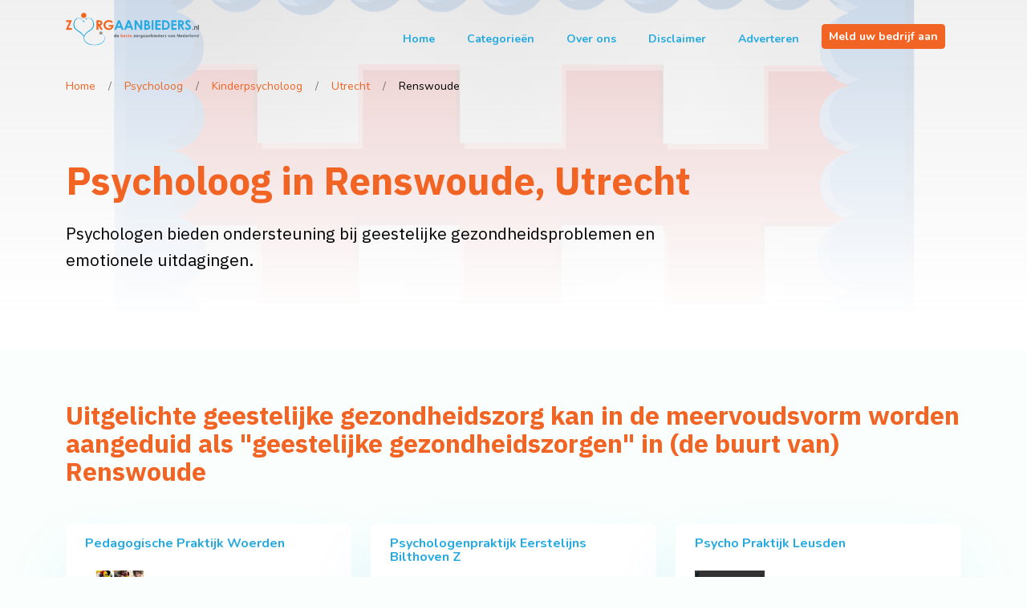

--- FILE ---
content_type: text/html; charset=UTF-8
request_url: https://zorgaanbieders.nl/specialismen/Psycholoog/Kinderpsycholoog/Utrecht/Renswoude/
body_size: 6946
content:
<!doctype html>
<html lang="nl" class="h-100 bg-light">

<head>
    <meta charset="utf-8">
    <meta name="viewport" content="width=device-width, initial-scale=1">


    <title>
        Psycholoog in Renswoude, Utrecht - Zorgaanbieders.nl
    </title>


    

    <meta name="description" content="">
    <link rel="preconnect" href="https://fonts.googleapis.com">
    <link rel="preconnect" href="https://fonts.gstatic.com" crossorigin>

    <link rel="preconnect" href="https://zorgaanbieders.nl/">
    <link rel="stylesheet" href="https://zorgaanbieders.nl/build/assets/app-DyOBTvZo.css" />
    <link rel="preload" as="style" href="https://fonts.googleapis.com/css2?family=IBM+Plex+Sans:ital,wght@0,100;0,200;0,300;0,400;0,500;0,600;0,700;1,100;1,200;1,300;1,400;1,500;1,600;1,700&amp;family=Nunito:ital,wght@0,100;0,300;0,400;0,700;0,900;1,100;1,300;1,400;1,700;1,900&amp;display=swap" crossorigin="anonymous" />
    <link rel="preload" as="script" href="https://zorgaanbieders.nl/build/assets/app-5kcxedgs.js" crossorigin="anonymous" />
    <link rel="icon" href="https://zorgaanbieders.nl/images/favicon.png">


    <title>Psycholoog in Renswoude, Utrecht</title>
<link rel="canonical" href="https://zorgaanbieders.nl/specialismen/Psycholoog/Kinderpsycholoog/Utrecht/Renswoude">
<meta property="og:title" content="Psycholoog in Renswoude, Utrecht">

<meta name="twitter:title" content="Psycholoog in Renswoude, Utrecht">
<script type="application/ld+json">{"@context":"https://schema.org","name":"Psycholoog in Renswoude, Utrecht"}</script>

</head>


<body class="d-flex flex-column h-100 zorgaanbieders bg-light rubrieken-showGemeente">

    <header class=" m-0" id="main-header">
        <div class="overlay pt-3 pb-3 ">
            <div class="container">
                <div class="row justify-content-between">
                    <div class="col-lg-2 col-6">
                        <a class="navbar-brand" href="/">

                            <img src="https://zorgaanbieders.nl/images/logo.svg" class="lazy-load"
                                alt="Zorgaanbieders.nl" />
                        </a>

                    </div>

                    <div class="col-auto">
                        <nav class="navbar navbar-expand-lg">
                            <div class="container-fluid">
                                <button class="navbar-toggler border-0" type="button" data-bs-toggle="collapse"
                                    data-bs-target="#navbarSupportedContent" aria-controls="navbarSupportedContent"
                                    aria-expanded="false" aria-label="Toggle navigation">
                                    <span class="navbar-toggler-icon"></span>
                                </button>
                                <div class="collapse navbar-collapse" id="navbarSupportedContent">
                                    <ul class="navbar-nav me-auto mb-2 mb-lg-0">
                                                                                                                            <li class="nav-item">
                                                <a class="nav-link text-secondary fw-bold" href="/">
                                                    Home
                                                </a>
                                            </li>
                                                                                    <li class="nav-item">
                                                <a class="nav-link text-secondary fw-bold" href="/zorgaanbieders">
                                                    Categorieën
                                                </a>
                                            </li>
                                                                                    <li class="nav-item">
                                                <a class="nav-link text-secondary fw-bold" href="/over_zorgaanbieders">
                                                    Over ons
                                                </a>
                                            </li>
                                                                                    <li class="nav-item">
                                                <a class="nav-link text-secondary fw-bold" href="/disclaimer">
                                                    Disclaimer
                                                </a>
                                            </li>
                                                                                    <li class="nav-item">
                                                <a class="nav-link text-secondary fw-bold" href="/adverteren">
                                                    Adverteren
                                                </a>
                                            </li>
                                        
                                        <li class="nav-item">
                                            <a class="btn btn-sm  btn-primary shadow-none  fw-bold"
                                                href="/adverteren">

                                                Meld uw bedrijf aan
                                            </a>
                                        </li>
                                    </ul>

                                </div>
                            </div>
                        </nav>
                    </div>
                </div>
            </div>

            
                <nav aria-label="breadcrumb" itemscope itemtype="https://schema.org/WebPage">
                    <meta itemprop="name" content="Psycholoog in Renswoude, Utrecht" />
                    <div class="container">
                        <ol class="breadcrumb  ps-0  rounded-0 mb-0" itemscope
                            itemtype="https://schema.org/BreadcrumbList" itemprop="breadcrumb">
                            <li class="breadcrumb-item">
                                <a href="/">
                                    Home
                                </a>
                            </li>
                                                                                                <li itemprop="itemListElement" itemscope class="breadcrumb-item"
                                        itemtype="https://schema.org/ListItem">
                                        <a itemprop="item" href="/rubriek/Psycholoog/Algemeen">
                                            <span itemprop="name">Psycholoog</span>
                                            <meta itemprop="id" content="https://zorgaanbieders.nl/rubriek/Psycholoog/Algemeen" />

                                        </a>
                                        <meta itemprop="url" content="https://zorgaanbieders.nl/rubriek/Psycholoog/Algemeen" />

                                        <meta itemprop="position" content="1" />
                                    </li>
                                                                                                                                <li itemprop="itemListElement" itemscope class="breadcrumb-item"
                                        itemtype="https://schema.org/ListItem">
                                        <a itemprop="item" href="/specialismen/Psycholoog/Kinderpsycholoog">
                                            <span itemprop="name">Kinderpsycholoog</span>
                                            <meta itemprop="id" content="https://zorgaanbieders.nl/specialismen/Psycholoog/Kinderpsycholoog" />

                                        </a>
                                        <meta itemprop="url" content="https://zorgaanbieders.nl/specialismen/Psycholoog/Kinderpsycholoog" />

                                        <meta itemprop="position" content="2" />
                                    </li>
                                                                                                                                <li itemprop="itemListElement" itemscope class="breadcrumb-item"
                                        itemtype="https://schema.org/ListItem">
                                        <a itemprop="item" href="/specialismen/Psycholoog/Kinderpsycholoog/Utrecht/Algemeen">
                                            <span itemprop="name">Utrecht</span>
                                            <meta itemprop="id" content="https://zorgaanbieders.nl/specialismen/Psycholoog/Kinderpsycholoog/Utrecht/Algemeen" />

                                        </a>
                                        <meta itemprop="url" content="https://zorgaanbieders.nl/specialismen/Psycholoog/Kinderpsycholoog/Utrecht/Algemeen" />

                                        <meta itemprop="position" content="3" />
                                    </li>
                                                                                                                                <li itemprop="itemListElement" class="breadcrumb-item" itemscope
                                        itemtype="https://schema.org/ListItem">
                                        <span itemprop="name">
                                            Renswoude
                                        </span>
                                        <meta itemprop="url" content="https://zorgaanbieders.nl/specialismen/Psycholoog/Kinderpsycholoog/Utrecht/Renswoude" />

                                        <meta itemprop="position" content="4" />
                                    </li>
                                                                                    </ol>
                    </div>
                </nav>
                                                    <section class="container">
                    <h1 class="text-primary mb-4">
                        Psycholoog in Renswoude, Utrecht
                    </h1>
                        <p class=" header-text">
        Psychologen bieden ondersteuning bij geestelijke gezondheidsproblemen en emotionele uitdagingen.
        
    </p>
                </section>
            
        </div>

    </header>
    <main class=" flex-grow-1">
        <header id="page-header">


        </header>
                        <div class="container mt-3 mb-3">

                <style>
        .zorgaanbieders.rubrieken-showGemeente {
            --header-image: url('https://zorgaanbieders.nl/images/gemeente-wapens/renswoude.svg');
        }
    </style>
            <section>
            <h2>
                Uitgelichte geestelijke gezondheidszorg kan in de meervoudsvorm worden aangeduid als &quot;geestelijke gezondheidszorgen&quot; in (de buurt van) Renswoude
            </h2>
            <div class="row">
                                    <div class="col-lg-4 col-md-6 mb-3">
                        <div class="card card-body">
      <p>
          <b class="text-secondary">
              <a class="text-secondary" href="https://zorgaanbieders.nl/details/1/704237309-Pedagogische+Praktijk+Woerden+Woerden">
                  Pedagogische Praktijk Woerden
              </a>
          </b>
      </p>
      <div class="row align-items-center justify-content-between">
          <div class="col-md-5 col-lg-4">
              <p class="mb-md-0">
                  <a href="https://zorgaanbieders.nl/details/1/704237309-Pedagogische+Praktijk+Woerden+Woerden">


                      <img data-src="  /thumbnail.php?site=www.ped-praktijkwoerden.nl&amp;id=704237309" alt="">
                  </a>
              </p>
          </div>
          <div class="col-lg-7 col-md-5">




              <div class="row align-items-center mt-3 mb-3">
                  <div class="col-auto">
                      <i class="fal fa-location-pin text-secondary"></i>
                  </div>
                  <div class="col ps-0">

                      <p class="fw-light mb-0 ">
                          <small>
                              Woerden,<br />
                              Utrecht
                          </small>
                      </p>

                  </div>
              </div>


              <p class="mb-0">
                  <small>
                      <a href="https://zorgaanbieders.nl/details/1/704237309-Pedagogische+Praktijk+Woerden+Woerden">
                          Bekijk <i class="fa fa-arrow-circle-right"></i>
                      </a>
                  </small>
              </p>
          </div>

      </div>

  </div>
                    </div>
                                    <div class="col-lg-4 col-md-6 mb-3">
                        <div class="card card-body">
      <p>
          <b class="text-secondary">
              <a class="text-secondary" href="https://zorgaanbieders.nl/details/1/723236911-Psychologenpraktijk+Eerstelijns+Bilthoven+Z+Bilthoven">
                  Psychologenpraktijk Eerstelijns Bilthoven Z
              </a>
          </b>
      </p>
      <div class="row align-items-center justify-content-between">
          <div class="col-md-5 col-lg-4">
              <p class="mb-md-0">
                  <a href="https://zorgaanbieders.nl/details/1/723236911-Psychologenpraktijk+Eerstelijns+Bilthoven+Z+Bilthoven">


                      <img data-src="  /thumbnail.php?site=www.elpsmits.nl&amp;id=723236911" alt="">
                  </a>
              </p>
          </div>
          <div class="col-lg-7 col-md-5">




              <div class="row align-items-center mt-3 mb-3">
                  <div class="col-auto">
                      <i class="fal fa-location-pin text-secondary"></i>
                  </div>
                  <div class="col ps-0">

                      <p class="fw-light mb-0 ">
                          <small>
                              De Bilt,<br />
                              Utrecht
                          </small>
                      </p>

                  </div>
              </div>


              <p class="mb-0">
                  <small>
                      <a href="https://zorgaanbieders.nl/details/1/723236911-Psychologenpraktijk+Eerstelijns+Bilthoven+Z+Bilthoven">
                          Bekijk <i class="fa fa-arrow-circle-right"></i>
                      </a>
                  </small>
              </p>
          </div>

      </div>

  </div>
                    </div>
                                    <div class="col-lg-4 col-md-6 mb-3">
                        <div class="card card-body">
      <p>
          <b class="text-secondary">
              <a class="text-secondary" href="https://zorgaanbieders.nl/details/1/025236616-Psycho+Praktijk+Leusden+Leusden">
                  Psycho Praktijk Leusden
              </a>
          </b>
      </p>
      <div class="row align-items-center justify-content-between">
          <div class="col-md-5 col-lg-4">
              <p class="mb-md-0">
                  <a href="https://zorgaanbieders.nl/details/1/025236616-Psycho+Praktijk+Leusden+Leusden">


                      <img data-src="  /thumbnail.php?site=www.psychopraktijkleusden.nl&amp;id=025236616" alt="">
                  </a>
              </p>
          </div>
          <div class="col-lg-7 col-md-5">




              <div class="row align-items-center mt-3 mb-3">
                  <div class="col-auto">
                      <i class="fal fa-location-pin text-secondary"></i>
                  </div>
                  <div class="col ps-0">

                      <p class="fw-light mb-0 ">
                          <small>
                              Leusden,<br />
                              Utrecht
                          </small>
                      </p>

                  </div>
              </div>


              <p class="mb-0">
                  <small>
                      <a href="https://zorgaanbieders.nl/details/1/025236616-Psycho+Praktijk+Leusden+Leusden">
                          Bekijk <i class="fa fa-arrow-circle-right"></i>
                      </a>
                  </small>
              </p>
          </div>

      </div>

  </div>
                    </div>
                                    <div class="col-lg-4 col-md-6 mb-3">
                        <div class="card card-body">
      <p>
          <b class="text-secondary">
              <a class="text-secondary" href="https://zorgaanbieders.nl/details/1/410237487-Voorendonk+Drs+R+H+Bilthoven">
                  Voorendonk Drs R H
              </a>
          </b>
      </p>
      <div class="row align-items-center justify-content-between">
          <div class="col-md-5 col-lg-4">
              <p class="mb-md-0">
                  <a href="https://zorgaanbieders.nl/details/1/410237487-Voorendonk+Drs+R+H+Bilthoven">


                      <img data-src="  /thumbnail.php?site=pentacompany.nl&amp;id=410237487" alt="">
                  </a>
              </p>
          </div>
          <div class="col-lg-7 col-md-5">




              <div class="row align-items-center mt-3 mb-3">
                  <div class="col-auto">
                      <i class="fal fa-location-pin text-secondary"></i>
                  </div>
                  <div class="col ps-0">

                      <p class="fw-light mb-0 ">
                          <small>
                              De Bilt,<br />
                              Utrecht
                          </small>
                      </p>

                  </div>
              </div>


              <p class="mb-0">
                  <small>
                      <a href="https://zorgaanbieders.nl/details/1/410237487-Voorendonk+Drs+R+H+Bilthoven">
                          Bekijk <i class="fa fa-arrow-circle-right"></i>
                      </a>
                  </small>
              </p>
          </div>

      </div>

  </div>
                    </div>
                                    <div class="col-lg-4 col-md-6 mb-3">
                        <div class="card card-body">
      <p>
          <b class="text-secondary">
              <a class="text-secondary" href="https://zorgaanbieders.nl/details/1/347237129-Ewijk+Praktijk+voor+Psychosomatiek+Paul+van+Zeist">
                  Ewijk Praktijk voor Psychosomatiek Paul van
              </a>
          </b>
      </p>
      <div class="row align-items-center justify-content-between">
          <div class="col-md-5 col-lg-4">
              <p class="mb-md-0">
                  <a href="https://zorgaanbieders.nl/details/1/347237129-Ewijk+Praktijk+voor+Psychosomatiek+Paul+van+Zeist">


                      <img data-src="  /thumbnail.php?site=www.paulvanewijk.nl&amp;id=347237129" alt="">
                  </a>
              </p>
          </div>
          <div class="col-lg-7 col-md-5">




              <div class="row align-items-center mt-3 mb-3">
                  <div class="col-auto">
                      <i class="fal fa-location-pin text-secondary"></i>
                  </div>
                  <div class="col ps-0">

                      <p class="fw-light mb-0 ">
                          <small>
                              Zeist,<br />
                              Utrecht
                          </small>
                      </p>

                  </div>
              </div>


              <p class="mb-0">
                  <small>
                      <a href="https://zorgaanbieders.nl/details/1/347237129-Ewijk+Praktijk+voor+Psychosomatiek+Paul+van+Zeist">
                          Bekijk <i class="fa fa-arrow-circle-right"></i>
                      </a>
                  </small>
              </p>
          </div>

      </div>

  </div>
                    </div>
                                    <div class="col-lg-4 col-md-6 mb-3">
                        <div class="card card-body">
      <p>
          <b class="text-secondary">
              <a class="text-secondary" href="https://zorgaanbieders.nl/details/1/574238391-SPEL+Psychologenpraktijk+Amersfoort">
                  SPEL Psychologenpraktijk
              </a>
          </b>
      </p>
      <div class="row align-items-center justify-content-between">
          <div class="col-md-5 col-lg-4">
              <p class="mb-md-0">
                  <a href="https://zorgaanbieders.nl/details/1/574238391-SPEL+Psychologenpraktijk+Amersfoort">


                      <img data-src="  /thumbnail.php?site=www.spelamersfoort.nl&amp;id=574238391" alt="">
                  </a>
              </p>
          </div>
          <div class="col-lg-7 col-md-5">




              <div class="row align-items-center mt-3 mb-3">
                  <div class="col-auto">
                      <i class="fal fa-location-pin text-secondary"></i>
                  </div>
                  <div class="col ps-0">

                      <p class="fw-light mb-0 ">
                          <small>
                              Amersfoort,<br />
                              Utrecht
                          </small>
                      </p>

                  </div>
              </div>


              <p class="mb-0">
                  <small>
                      <a href="https://zorgaanbieders.nl/details/1/574238391-SPEL+Psychologenpraktijk+Amersfoort">
                          Bekijk <i class="fa fa-arrow-circle-right"></i>
                      </a>
                  </small>
              </p>
          </div>

      </div>

  </div>
                    </div>
                            </div>
        </section>
        <section>
    <h2>
        Zoek naar de beste geestelijke gezondheidszorg kan in de meervoudsvorm worden aangeduid als &quot;geestelijke gezondheidszorgen&quot; in uw omgeving
    </h2>
    <form method="get" action=/zoeken>
        <div id="search-box">
            Zoekveld wordt geladen...
        </div>
    </form>
</section>
    <section>
        <h2>
            Andere populaire zorgaanbieders in Renswoude
        </h2>
        <div class="row">
                                            <div class="col-lg-4 col-md-6 mb-3">
                    <div class="card mb-2 h-100">
                        <div class="card-body d-flex flex-column">
                            <h5 class="card-title text-secondary fw-bold">
                                <a href="/rubriek/Fysiotherapie/Algemeen/Utrecht/Renswoude" class="text-secondary">
                                    Fysiotherapie
                                </a>

                            </h5>

                            <p class="mb-0  mt-2">
                                <small>
                                    <a href="/rubriek/Fysiotherapie/Algemeen/Utrecht/Renswoude">
                                        Bekijk <i class="fa fa-arrow-circle-right"></i>
                                    </a>
                                </small>
                            </p>
                        </div>
                    </div>

                </div>
                                            <div class="col-lg-4 col-md-6 mb-3">
                    <div class="card mb-2 h-100">
                        <div class="card-body d-flex flex-column">
                            <h5 class="card-title text-secondary fw-bold">
                                <a href="/rubriek/Huisarts/Algemeen/Utrecht/Renswoude" class="text-secondary">
                                    Huisarts
                                </a>

                            </h5>

                            <p class="mb-0  mt-2">
                                <small>
                                    <a href="/rubriek/Huisarts/Algemeen/Utrecht/Renswoude">
                                        Bekijk <i class="fa fa-arrow-circle-right"></i>
                                    </a>
                                </small>
                            </p>
                        </div>
                    </div>

                </div>
                                            <div class="col-lg-4 col-md-6 mb-3">
                    <div class="card mb-2 h-100">
                        <div class="card-body d-flex flex-column">
                            <h5 class="card-title text-secondary fw-bold">
                                <a href="/rubriek/Brommobiel/Algemeen/Utrecht/Renswoude" class="text-secondary">
                                    Brommobiel
                                </a>

                            </h5>

                            <p class="mb-0  mt-2">
                                <small>
                                    <a href="/rubriek/Brommobiel/Algemeen/Utrecht/Renswoude">
                                        Bekijk <i class="fa fa-arrow-circle-right"></i>
                                    </a>
                                </small>
                            </p>
                        </div>
                    </div>

                </div>
                                            <div class="col-lg-4 col-md-6 mb-3">
                    <div class="card mb-2 h-100">
                        <div class="card-body d-flex flex-column">
                            <h5 class="card-title text-secondary fw-bold">
                                <a href="/rubriek/Drogist/Algemeen/Utrecht/Renswoude" class="text-secondary">
                                    Drogist
                                </a>

                            </h5>

                            <p class="mb-0  mt-2">
                                <small>
                                    <a href="/rubriek/Drogist/Algemeen/Utrecht/Renswoude">
                                        Bekijk <i class="fa fa-arrow-circle-right"></i>
                                    </a>
                                </small>
                            </p>
                        </div>
                    </div>

                </div>
                    </div>
    </section>
    <section>
        <h2>
            Bekijk ook:
        </h2>
        <div class="row">
                                            <div class="col-lg-4 col-md-6 mb-3">

                    <b>
                        <a href="/rubriek/Psycholoog/Algemeen/Utrecht/Amersfoort" class="text-secondary">
                            Geestelijke gezondheidszorg in
                            Amersfoort
                        </a>
                    </b>
                </div>
                                            <div class="col-lg-4 col-md-6 mb-3">

                    <b>
                        <a href="/rubriek/Psycholoog/Algemeen/Utrecht/Baarn" class="text-secondary">
                            Geestelijke gezondheidszorg in
                            Baarn
                        </a>
                    </b>
                </div>
                                            <div class="col-lg-4 col-md-6 mb-3">

                    <b>
                        <a href="/rubriek/Psycholoog/Algemeen/Utrecht/Bunnik" class="text-secondary">
                            Geestelijke gezondheidszorg in
                            Bunnik
                        </a>
                    </b>
                </div>
                                            <div class="col-lg-4 col-md-6 mb-3">

                    <b>
                        <a href="/rubriek/Psycholoog/Algemeen/Utrecht/Bunschoten" class="text-secondary">
                            Geestelijke gezondheidszorg in
                            Bunschoten
                        </a>
                    </b>
                </div>
                                            <div class="col-lg-4 col-md-6 mb-3">

                    <b>
                        <a href="/rubriek/Psycholoog/Algemeen/Utrecht/De+Bilt" class="text-secondary">
                            Geestelijke gezondheidszorg in
                            De Bilt
                        </a>
                    </b>
                </div>
                                            <div class="col-lg-4 col-md-6 mb-3">

                    <b>
                        <a href="/rubriek/Psycholoog/Algemeen/Utrecht/De+Ronde+Venen" class="text-secondary">
                            Geestelijke gezondheidszorg in
                            De Ronde Venen
                        </a>
                    </b>
                </div>
                                            <div class="col-lg-4 col-md-6 mb-3">

                    <b>
                        <a href="/rubriek/Psycholoog/Algemeen/Utrecht/Eemnes" class="text-secondary">
                            Geestelijke gezondheidszorg in
                            Eemnes
                        </a>
                    </b>
                </div>
                                            <div class="col-lg-4 col-md-6 mb-3">

                    <b>
                        <a href="/rubriek/Psycholoog/Algemeen/Utrecht/Houten" class="text-secondary">
                            Geestelijke gezondheidszorg in
                            Houten
                        </a>
                    </b>
                </div>
                                            <div class="col-lg-4 col-md-6 mb-3">

                    <b>
                        <a href="/rubriek/Psycholoog/Algemeen/Utrecht/Ijsselstein" class="text-secondary">
                            Geestelijke gezondheidszorg in
                            Ijsselstein
                        </a>
                    </b>
                </div>
                                            <div class="col-lg-4 col-md-6 mb-3">

                    <b>
                        <a href="/rubriek/Psycholoog/Algemeen/Utrecht/Leusden" class="text-secondary">
                            Geestelijke gezondheidszorg in
                            Leusden
                        </a>
                    </b>
                </div>
                                            <div class="col-lg-4 col-md-6 mb-3">

                    <b>
                        <a href="/rubriek/Psycholoog/Algemeen/Utrecht/Lopik" class="text-secondary">
                            Geestelijke gezondheidszorg in
                            Lopik
                        </a>
                    </b>
                </div>
                                            <div class="col-lg-4 col-md-6 mb-3">

                    <b>
                        <a href="/rubriek/Psycholoog/Algemeen/Utrecht/Montfoort" class="text-secondary">
                            Geestelijke gezondheidszorg in
                            Montfoort
                        </a>
                    </b>
                </div>
                                            <div class="col-lg-4 col-md-6 mb-3">

                    <b>
                        <a href="/rubriek/Psycholoog/Algemeen/Utrecht/Nieuwegein" class="text-secondary">
                            Geestelijke gezondheidszorg in
                            Nieuwegein
                        </a>
                    </b>
                </div>
                                            <div class="col-lg-4 col-md-6 mb-3">

                    <b>
                        <a href="/rubriek/Psycholoog/Algemeen/Utrecht/Oudewater" class="text-secondary">
                            Geestelijke gezondheidszorg in
                            Oudewater
                        </a>
                    </b>
                </div>
                                                            <div class="col-lg-4 col-md-6 mb-3">

                    <b>
                        <a href="/rubriek/Psycholoog/Algemeen/Utrecht/Rhenen" class="text-secondary">
                            Geestelijke gezondheidszorg in
                            Rhenen
                        </a>
                    </b>
                </div>
                                            <div class="col-lg-4 col-md-6 mb-3">

                    <b>
                        <a href="/rubriek/Psycholoog/Algemeen/Utrecht/Soest" class="text-secondary">
                            Geestelijke gezondheidszorg in
                            Soest
                        </a>
                    </b>
                </div>
                                            <div class="col-lg-4 col-md-6 mb-3">

                    <b>
                        <a href="/rubriek/Psycholoog/Algemeen/Utrecht/Stichtse+Vecht" class="text-secondary">
                            Geestelijke gezondheidszorg in
                            Stichtse Vecht
                        </a>
                    </b>
                </div>
                                            <div class="col-lg-4 col-md-6 mb-3">

                    <b>
                        <a href="/rubriek/Psycholoog/Algemeen/Utrecht/Utrecht" class="text-secondary">
                            Geestelijke gezondheidszorg in
                            Utrecht
                        </a>
                    </b>
                </div>
                                            <div class="col-lg-4 col-md-6 mb-3">

                    <b>
                        <a href="/rubriek/Psycholoog/Algemeen/Utrecht/Utrechtse+Heuvelrug" class="text-secondary">
                            Geestelijke gezondheidszorg in
                            Utrechtse Heuvelrug
                        </a>
                    </b>
                </div>
                                            <div class="col-lg-4 col-md-6 mb-3">

                    <b>
                        <a href="/rubriek/Psycholoog/Algemeen/Utrecht/Veenendaal" class="text-secondary">
                            Geestelijke gezondheidszorg in
                            Veenendaal
                        </a>
                    </b>
                </div>
                                            <div class="col-lg-4 col-md-6 mb-3">

                    <b>
                        <a href="/rubriek/Psycholoog/Algemeen/Utrecht/Wijk+bij+Duurstede" class="text-secondary">
                            Geestelijke gezondheidszorg in
                            Wijk bij Duurstede
                        </a>
                    </b>
                </div>
                                            <div class="col-lg-4 col-md-6 mb-3">

                    <b>
                        <a href="/rubriek/Psycholoog/Algemeen/Utrecht/Woerden" class="text-secondary">
                            Geestelijke gezondheidszorg in
                            Woerden
                        </a>
                    </b>
                </div>
                                            <div class="col-lg-4 col-md-6 mb-3">

                    <b>
                        <a href="/rubriek/Psycholoog/Algemeen/Utrecht/Woudenberg" class="text-secondary">
                            Geestelijke gezondheidszorg in
                            Woudenberg
                        </a>
                    </b>
                </div>
                                            <div class="col-lg-4 col-md-6 mb-3">

                    <b>
                        <a href="/rubriek/Psycholoog/Algemeen/Utrecht/Zeist" class="text-secondary">
                            Geestelijke gezondheidszorg in
                            Zeist
                        </a>
                    </b>
                </div>
                                                        <div class="col-lg-4 col-md-6 mb-3">

                    <b>
                        <a href="/rubriek/Psycholoog/Algemeen/Drenthe/Algemeen" class="text-secondary">
                            Geestelijke gezondheidszorg in
                            Drenthe
                        </a>
                    </b>
                </div>
                                            <div class="col-lg-4 col-md-6 mb-3">

                    <b>
                        <a href="/rubriek/Psycholoog/Algemeen/Flevoland/Algemeen" class="text-secondary">
                            Geestelijke gezondheidszorg in
                            Flevoland
                        </a>
                    </b>
                </div>
                                            <div class="col-lg-4 col-md-6 mb-3">

                    <b>
                        <a href="/rubriek/Psycholoog/Algemeen/Friesland/Algemeen" class="text-secondary">
                            Geestelijke gezondheidszorg in
                            Friesland
                        </a>
                    </b>
                </div>
                                            <div class="col-lg-4 col-md-6 mb-3">

                    <b>
                        <a href="/rubriek/Psycholoog/Algemeen/Gelderland/Algemeen" class="text-secondary">
                            Geestelijke gezondheidszorg in
                            Gelderland
                        </a>
                    </b>
                </div>
                                            <div class="col-lg-4 col-md-6 mb-3">

                    <b>
                        <a href="/rubriek/Psycholoog/Algemeen/Groningen/Algemeen" class="text-secondary">
                            Geestelijke gezondheidszorg in
                            Groningen
                        </a>
                    </b>
                </div>
                                            <div class="col-lg-4 col-md-6 mb-3">

                    <b>
                        <a href="/rubriek/Psycholoog/Algemeen/Limburg/Algemeen" class="text-secondary">
                            Geestelijke gezondheidszorg in
                            Limburg
                        </a>
                    </b>
                </div>
                                            <div class="col-lg-4 col-md-6 mb-3">

                    <b>
                        <a href="/rubriek/Psycholoog/Algemeen/Noord-Brabant/Algemeen" class="text-secondary">
                            Geestelijke gezondheidszorg in
                            Noord-Brabant
                        </a>
                    </b>
                </div>
                                            <div class="col-lg-4 col-md-6 mb-3">

                    <b>
                        <a href="/rubriek/Psycholoog/Algemeen/Noord-Holland/Algemeen" class="text-secondary">
                            Geestelijke gezondheidszorg in
                            Noord-Holland
                        </a>
                    </b>
                </div>
                                            <div class="col-lg-4 col-md-6 mb-3">

                    <b>
                        <a href="/rubriek/Psycholoog/Algemeen/Overijssel/Algemeen" class="text-secondary">
                            Geestelijke gezondheidszorg in
                            Overijssel
                        </a>
                    </b>
                </div>
                                            <div class="col-lg-4 col-md-6 mb-3">

                    <b>
                        <a href="/rubriek/Psycholoog/Algemeen/Utrecht/Algemeen" class="text-secondary">
                            Geestelijke gezondheidszorg in
                            Utrecht
                        </a>
                    </b>
                </div>
                                            <div class="col-lg-4 col-md-6 mb-3">

                    <b>
                        <a href="/rubriek/Psycholoog/Algemeen/Zeeland/Algemeen" class="text-secondary">
                            Geestelijke gezondheidszorg in
                            Zeeland
                        </a>
                    </b>
                </div>
                                            <div class="col-lg-4 col-md-6 mb-3">

                    <b>
                        <a href="/rubriek/Psycholoog/Algemeen/Zuid-Holland/Algemeen" class="text-secondary">
                            Geestelijke gezondheidszorg in
                            Zuid-Holland
                        </a>
                    </b>
                </div>
                    </div>


    </section>
    <section>
        <h2>
            Informatie over Psycholoog
        </h2>
                    <h3 class="text-secondary mb-3 mt-5">
    De Psycholoog
</h3>
<p class="mb-5">
    Een psycholoog is een gedragswetenschapper. HBO-toegepaste psychologie, of de universitaire studie psychologie leiden op tot psycholoog. Psychologen houden zich voornamelijk bezig met menselijk gedrag in de meest brede zin van het woord. Vragen als: waardoor ontstaat gedrag, hoe ontwikkelen gedragspatronen of gedragsproblemen zich, welke invloeden zijn er op gedrag, ofwel: waarom doen mensen wat zij doen, staan centraal bij het werk van psychologen. De meeste psychologen werken vanuit een 'bio-psycho-sociaal-model', dat wil zeggen dat de invloeden op menselijk handelen bestudeerd worden vanuit de biologie (aanleg, neurotransmitters, hormonen, etc.), de psyche (hersenfuncties, denken, impulsen, etc.) en de sociale context (omgevingfactoren, opvoeden, aanleren, etc.).

Er zijn heel wat verschillende subcategorieën van psychologen. De meest bekende zijn de psychologen die in de gezondheidszorg werken. Ook hier zijn weer verschillende disciplines in te onderscheiden:

In de eerstelijn (op hetzelfde niveau als bijvoorbeeld de huisarts en de tandarts: toegankelijk op eigen initiatief van de cliënt) vind je gezondheidszorgpsychologen en eerstelijnspychologen. Zij zijn 'generalisten' en gespecialiseerd in kortdurende klachtgerichte behandelingen van bijvoorbeeld angststoornissen, depressies, ADHD, PTSS na een ingrijpende gebeurtenis, relatieproblemen. Zij worden generalist genoemd, omdat zij zijn opgeleid om veel klachten te kunnen behandelen van mensen in verschillende levensfasen, dus zowel volwassenen, kinderen, jongeren als ouderen. Toch zie je dat sommige psychologen zich binnen de eerstelijn specialiseren naar een bepaalde doelgroep, bijvoorbeeld alleen kinder en jeugd, of gezins- en relatieproblemen. Eerstelijnshulp is kortdurend en daardoor het meest geschikt voor milde klachten. De meeste eerstelijnshulp vindt plaats in kleine praktijken van vrijgevestigde psychologen.

Voor de tweedelijn heeft de cliënt een doorverwijzing nodig van de huisarts, bedrijfsarts of specialist. De tweedelijn is vooral bekend als "GGZ" en bestaat grotendeels uit grotere instellingen als Yulius, Altrecht, Delta, etc. Deze grote instellingen hebben vaak een combinatie van tweede- en derdelijnshulp. In de derdelijn vinden de dagbehandelingen en opnames plaats voor de meest ernstige problematiek.

De vrijgevestigde professional binnen de tweedelijn is een psychotherapeut, klinisch psycholoog of psychiater. De psychiater valt niet onder de psychologen. Zij zijn opgeleid als arts, niet als gedragswetenschapper. Psychiaters mogen als artsen medicijnen voorschrijven, psychologen niet. Het verschil tussen een vrijgevestigde eerstelijns-, of tweedelijnshulpverlener is voor de cliënten vaak moeilijk te maken. De verwijzer en de hulpverlener kunnen hierover uitleg geven.

Tweedelijnshulp kan langer durend zijn. Hier wordt gewerkt met DBC, wat betekent dat er een diagnose wordt gesteld en vandaaruit een behandelplan wordt opgesteld. Aan de hand van die combinatie is bepaald hoeveel sessies een cliënt op jaarbasis geïndiceerd is te krijgen.

Binnen de revalidatiecentra en ziekenhuizen vind je neuropsychologen en gezondheidspsychologen, die zich bezig houden met de invloed van hersenschade en andere lichamelijke aandoeningen op gedrag, denken, voelen en functioneren. Daarbij valt bijvoorbeeld te denken aan leren omgaan met niet aangeboren hersenletsel, chronische aandoeningen, chronische pijn, of leven na hartfalen of kanker.

Een groeiende groep is de psycholoog binnen de ouderenzorg, ofwel geriatrie. Deze psychologen zijn gespecialiseerd in het opsporen en behandelen van psychische aandoeningen die met ouderdom te maken hebben zoals geheugenproblemen, alzheimer en dementie. 

Naast de psychologen in de GGZ zoals hierboven beschreven vind je hen ook in allerlei andere gebieden van de maatschappij. Voorbeelden daarvan zijn coachings- en trainingstrajecten zoals bijvoorbeeld bij loopbaanontwikkeling, op scholen en universiteiten als schoolpsycholoog, of in sportcentra als personal coach of mental coach.
</p>
                    <h3 class="text-secondary mb-3 mt-5">
    Status in Nederland
</h3>
<p class="mb-5">
    De titel 'psycholoog' is niet beschermd. Dit betekent dat iedereen zich psycholoog mag noemen. Om duidelijkheid te bieden over de opleiding en achtergrond van degene die zich psycholoog noemt, is in Nederland het Nederlands Instituut voor Psychologen (NIP) opgericht. Zij hebben een beroepsregister met verschillende typen psychologen in het leven geroepen. Psychologen die hiervan lid willen worden moeten aan hoge opleidingseisen voldoen en om de vijf jaar herregistreren door het behalen van opleidingspunten. Er is dus een voortdurende scholing van deze psychologen.

Daarnaast zijn er voor andere beroepsgroepen binnen de psychologie specifieke verenigingen die hetzelfde nastreven: duidelijkheid in 'kwaliteit' van de psycholoog door eisen te stellen aan opleiding en ervaring. Voorbeelden zijn de NVVP, NVVH, LVE, NVPPP, NVPA, NBTP, LVPW. Deze opsomming is niet volledig. Het is aan te raden bij de door de psycholoog in kwestie genoemde verenigingen te checken of een psycholoog lid is en wat dat betekent voor de basiskennis van de psycholoog.

</p>
                <p>
            <a href="https://zorgaanbieders.nl/rubriek/Psycholoog/Algemeen">
                Bekijk alle informatie over Psycholoog <i class="fa fa-arrow-circle-right"></i>
            </a>
        </p>
    </section>
        </div>

    </main>
    <footer class="bg-dark text-white">
        <div class="container  ">
            <div class="row align-items-center justify-content-md-between justify-content-center pt-5 pb-5">
                <div class="col-lg-2 col-6 col-md-3">
                    <a href="/">
                        <img data-src="https://zorgaanbieders.nl/images/logo-light.svg" alt="Zorgaanbieders.nl">
                    </a>
                </div>
                <div class="col-md-auto text-center mt-5 mb-5 mt-md-0 mb-md-0 text-md-start d-md-none d-lg-block">
                    
                                            <a href="/"
                            class="text-white fw-bold text-decoration-none d-md-inline-block d-block ps-3 pe-3 mb-3 mb-md-0">
                            Home
                        </a>
                                            <a href="/over_zorgaanbieders"
                            class="text-white fw-bold text-decoration-none d-md-inline-block d-block ps-3 pe-3 mb-3 mb-md-0">
                            Over ons
                        </a>
                                            <a href="/adverteren"
                            class="text-white fw-bold text-decoration-none d-md-inline-block d-block ps-3 pe-3 mb-3 mb-md-0">
                            Adverteren
                        </a>
                                            <a href="/disclaimer"
                            class="text-white fw-bold text-decoration-none d-md-inline-block d-block ps-3 pe-3 mb-3 mb-md-0">
                            Disclaimer
                        </a>
                                            <a href="/contact"
                            class="text-white fw-bold text-decoration-none d-md-inline-block d-block ps-3 pe-3 mb-3 mb-md-0">
                            Contact
                        </a>
                                    </div>

                <div class="col-md-auto text-center text-md-left">
                    <p>
                        <b class="fw-bold">
                            Volg ons op social media
                        </b>
                    </p>


                    
                    <div class="row justify-content-center justify-content-md-start">
                                                    <div class="col-auto text-center text-md-start">
                                <a href="http://www.youtube.com/user/zorgaanbieders" title="facebook" class="text-white"
                                    rel="nofollow">
                                    <i class="fab fa-facebook-square" title="facebook"
                                        class="text-white fa-2x"></i>
                                </a>
                            </div>
                                                    <div class="col-auto text-center text-md-start">
                                <a href="http://www.youtube.com/user/zorgaanbieders" title="youtube" class="text-white"
                                    rel="nofollow">
                                    <i class="fab fa-youtube-square" title="youtube"
                                        class="text-white fa-2x"></i>
                                </a>
                            </div>
                                                    <div class="col-auto text-center text-md-start">
                                <a href="http://www.twitter.com/zorgnederland" title="twitter" class="text-white"
                                    rel="nofollow">
                                    <i class="fab fa-square-x-twitter" title="twitter"
                                        class="text-white fa-2x"></i>
                                </a>
                            </div>
                                            </div>



                </div>
            </div>

            <div class="row justify-content-center d-none d-md-flex d-lg-none pt-5 pb-5"">
                <div class="col-md-auto ">
                    
                                            <a href="/"
                            class="text-white fw-bold text-decoration-none d-md-inline-block d-block ps-3 pe-3 mb-3 mb-md-0">
                            Home
                        </a>
                                            <a href="/over_zorgaanbieders"
                            class="text-white fw-bold text-decoration-none d-md-inline-block d-block ps-3 pe-3 mb-3 mb-md-0">
                            Over ons
                        </a>
                                            <a href="/adverteren"
                            class="text-white fw-bold text-decoration-none d-md-inline-block d-block ps-3 pe-3 mb-3 mb-md-0">
                            Adverteren
                        </a>
                                            <a href="/disclaimer"
                            class="text-white fw-bold text-decoration-none d-md-inline-block d-block ps-3 pe-3 mb-3 mb-md-0">
                            Disclaimer
                        </a>
                                            <a href="/contact"
                            class="text-white fw-bold text-decoration-none d-md-inline-block d-block ps-3 pe-3 mb-3 mb-md-0">
                            Contact
                        </a>
                                    </div>

            </div>

            <div class="text-center mb-3 fw-light">
                <small>
                    &copy; 2026 Zorgaanbieders.nl
                </small>
            </div>
        </div>

    </footer>

    <script src="https://kit.fontawesome.com/bd70a22561.js" crossorigin="anonymous" async></script>
    <script src="https://zorgaanbieders.nl/build/assets/app-5kcxedgs.js" type="module" async></script>
 <!-- Google tag (gtag.js) -->
    <script async src="https://www.googletagmanager.com/gtag/js?id=G-87MFN3XF33"></script>
    <script defer>
        window.dataLayer = window.dataLayer || [];

        function gtag() {
            dataLayer.push(arguments);
        }
        gtag('js', new Date());

        gtag('config', 'G-87MFN3XF33');
    </script>

    <link href="https://fonts.googleapis.com/css2?family=IBM+Plex+Sans:ital,wght@0,100;0,200;0,300;0,400;0,500;0,600;0,700;1,100;1,200;1,300;1,400;1,500;1,600;1,700&amp;family=Nunito:ital,wght@0,100;0,300;0,400;0,700;0,900;1,100;1,300;1,400;1,700;1,900&amp;display=swap" rel="stylesheet" crossorigin="anonymous" />
</body>

</html>


--- FILE ---
content_type: application/javascript
request_url: https://zorgaanbieders.nl/build/assets/loadSearchBox-C87Cz8e_.js
body_size: 176
content:
import{G as a,_ as o}from"./SearchBar.vue_vue_type_script_setup_true_lang--5EnKpqw.js";import"./_commonjsHelpers-Cpj98o6Y.js";function c(){a(o).mount("#search-box")}export{c as default};


--- FILE ---
content_type: application/javascript
request_url: https://zorgaanbieders.nl/build/assets/app-5kcxedgs.js
body_size: 28191
content:
const __vite__fileDeps=["assets/company-oe2G4Ea9.js","assets/icon-Dr3n62IA.js","assets/_commonjsHelpers-Cpj98o6Y.js","assets/icon-CIZk33OZ.css","assets/search-B5lkODWD.js","assets/SearchBar.vue_vue_type_script_setup_true_lang--5EnKpqw.js","assets/loadSearchBox-C87Cz8e_.js"],__vite__mapDeps=i=>i.map(i=>__vite__fileDeps[i]);
/* empty css            */const Ar="modulepreload",Tr=function(e){return"/build/"+e},Zn={},mn=function(t,n,s){let i=Promise.resolve();if(n&&n.length>0){document.getElementsByTagName("link");const r=document.querySelector("meta[property=csp-nonce]"),o=(r==null?void 0:r.nonce)||(r==null?void 0:r.getAttribute("nonce"));i=Promise.all(n.map(a=>{if(a=Tr(a),a in Zn)return;Zn[a]=!0;const l=a.endsWith(".css"),d=l?'[rel="stylesheet"]':"";if(document.querySelector(`link[href="${a}"]${d}`))return;const u=document.createElement("link");if(u.rel=l?"stylesheet":Ar,l||(u.as="script",u.crossOrigin=""),u.href=a,o&&u.setAttribute("nonce",o),document.head.appendChild(u),l)return new Promise((p,_)=>{u.addEventListener("load",p),u.addEventListener("error",()=>_(new Error(`Unable to preload CSS for ${a}`)))})}))}return i.then(()=>t()).catch(r=>{const o=new Event("vite:preloadError",{cancelable:!0});if(o.payload=r,window.dispatchEvent(o),!o.defaultPrevented)throw r})};var L="top",R="bottom",k="right",I="left",$e="auto",jt=[L,R,k,I],bt="start",Pt="end",js="clippingParents",gn="viewport",St="popper",Fs="reference",on=jt.reduce(function(e,t){return e.concat([t+"-"+bt,t+"-"+Pt])},[]),En=[].concat(jt,[$e]).reduce(function(e,t){return e.concat([t,t+"-"+bt,t+"-"+Pt])},[]),Ks="beforeRead",Ys="read",Us="afterRead",zs="beforeMain",Gs="main",qs="afterMain",Xs="beforeWrite",Qs="write",Js="afterWrite",Zs=[Ks,Ys,Us,zs,Gs,qs,Xs,Qs,Js];function q(e){return e?(e.nodeName||"").toLowerCase():null}function V(e){if(e==null)return window;if(e.toString()!=="[object Window]"){var t=e.ownerDocument;return t&&t.defaultView||window}return e}function At(e){var t=V(e).Element;return e instanceof t||e instanceof Element}function H(e){var t=V(e).HTMLElement;return e instanceof t||e instanceof HTMLElement}function vn(e){if(typeof ShadowRoot>"u")return!1;var t=V(e).ShadowRoot;return e instanceof t||e instanceof ShadowRoot}function yr(e){var t=e.state;Object.keys(t.elements).forEach(function(n){var s=t.styles[n]||{},i=t.attributes[n]||{},r=t.elements[n];!H(r)||!q(r)||(Object.assign(r.style,s),Object.keys(i).forEach(function(o){var a=i[o];a===!1?r.removeAttribute(o):r.setAttribute(o,a===!0?"":a)}))})}function wr(e){var t=e.state,n={popper:{position:t.options.strategy,left:"0",top:"0",margin:"0"},arrow:{position:"absolute"},reference:{}};return Object.assign(t.elements.popper.style,n.popper),t.styles=n,t.elements.arrow&&Object.assign(t.elements.arrow.style,n.arrow),function(){Object.keys(t.elements).forEach(function(s){var i=t.elements[s],r=t.attributes[s]||{},o=Object.keys(t.styles.hasOwnProperty(s)?t.styles[s]:n[s]),a=o.reduce(function(l,d){return l[d]="",l},{});!H(i)||!q(i)||(Object.assign(i.style,a),Object.keys(r).forEach(function(l){i.removeAttribute(l)}))})}}const bn={name:"applyStyles",enabled:!0,phase:"write",fn:yr,effect:wr,requires:["computeStyles"]};function G(e){return e.split("-")[0]}var vt=Math.max,ye=Math.min,xt=Math.round;function an(){var e=navigator.userAgentData;return e!=null&&e.brands&&Array.isArray(e.brands)?e.brands.map(function(t){return t.brand+"/"+t.version}).join(" "):navigator.userAgent}function ti(){return!/^((?!chrome|android).)*safari/i.test(an())}function Mt(e,t,n){t===void 0&&(t=!1),n===void 0&&(n=!1);var s=e.getBoundingClientRect(),i=1,r=1;t&&H(e)&&(i=e.offsetWidth>0&&xt(s.width)/e.offsetWidth||1,r=e.offsetHeight>0&&xt(s.height)/e.offsetHeight||1);var o=At(e)?V(e):window,a=o.visualViewport,l=!ti()&&n,d=(s.left+(l&&a?a.offsetLeft:0))/i,u=(s.top+(l&&a?a.offsetTop:0))/r,p=s.width/i,_=s.height/r;return{width:p,height:_,top:u,right:d+p,bottom:u+_,left:d,x:d,y:u}}function An(e){var t=Mt(e),n=e.offsetWidth,s=e.offsetHeight;return Math.abs(t.width-n)<=1&&(n=t.width),Math.abs(t.height-s)<=1&&(s=t.height),{x:e.offsetLeft,y:e.offsetTop,width:n,height:s}}function ei(e,t){var n=t.getRootNode&&t.getRootNode();if(e.contains(t))return!0;if(n&&vn(n)){var s=t;do{if(s&&e.isSameNode(s))return!0;s=s.parentNode||s.host}while(s)}return!1}function J(e){return V(e).getComputedStyle(e)}function Or(e){return["table","td","th"].indexOf(q(e))>=0}function at(e){return((At(e)?e.ownerDocument:e.document)||window.document).documentElement}function Se(e){return q(e)==="html"?e:e.assignedSlot||e.parentNode||(vn(e)?e.host:null)||at(e)}function ts(e){return!H(e)||J(e).position==="fixed"?null:e.offsetParent}function Cr(e){var t=/firefox/i.test(an()),n=/Trident/i.test(an());if(n&&H(e)){var s=J(e);if(s.position==="fixed")return null}var i=Se(e);for(vn(i)&&(i=i.host);H(i)&&["html","body"].indexOf(q(i))<0;){var r=J(i);if(r.transform!=="none"||r.perspective!=="none"||r.contain==="paint"||["transform","perspective"].indexOf(r.willChange)!==-1||t&&r.willChange==="filter"||t&&r.filter&&r.filter!=="none")return i;i=i.parentNode}return null}function ee(e){for(var t=V(e),n=ts(e);n&&Or(n)&&J(n).position==="static";)n=ts(n);return n&&(q(n)==="html"||q(n)==="body"&&J(n).position==="static")?t:n||Cr(e)||t}function Tn(e){return["top","bottom"].indexOf(e)>=0?"x":"y"}function Jt(e,t,n){return vt(e,ye(t,n))}function Nr(e,t,n){var s=Jt(e,t,n);return s>n?n:s}function ni(){return{top:0,right:0,bottom:0,left:0}}function si(e){return Object.assign({},ni(),e)}function ii(e,t){return t.reduce(function(n,s){return n[s]=e,n},{})}var $r=function(t,n){return t=typeof t=="function"?t(Object.assign({},n.rects,{placement:n.placement})):t,si(typeof t!="number"?t:ii(t,jt))};function Sr(e){var t,n=e.state,s=e.name,i=e.options,r=n.elements.arrow,o=n.modifiersData.popperOffsets,a=G(n.placement),l=Tn(a),d=[I,k].indexOf(a)>=0,u=d?"height":"width";if(!(!r||!o)){var p=$r(i.padding,n),_=An(r),f=l==="y"?L:I,A=l==="y"?R:k,m=n.rects.reference[u]+n.rects.reference[l]-o[l]-n.rects.popper[u],E=o[l]-n.rects.reference[l],T=ee(r),w=T?l==="y"?T.clientHeight||0:T.clientWidth||0:0,O=m/2-E/2,g=p[f],v=w-_[u]-p[A],b=w/2-_[u]/2+O,y=Jt(g,b,v),$=l;n.modifiersData[s]=(t={},t[$]=y,t.centerOffset=y-b,t)}}function Dr(e){var t=e.state,n=e.options,s=n.element,i=s===void 0?"[data-popper-arrow]":s;i!=null&&(typeof i=="string"&&(i=t.elements.popper.querySelector(i),!i)||ei(t.elements.popper,i)&&(t.elements.arrow=i))}const ri={name:"arrow",enabled:!0,phase:"main",fn:Sr,effect:Dr,requires:["popperOffsets"],requiresIfExists:["preventOverflow"]};function Rt(e){return e.split("-")[1]}var Lr={top:"auto",right:"auto",bottom:"auto",left:"auto"};function Ir(e,t){var n=e.x,s=e.y,i=t.devicePixelRatio||1;return{x:xt(n*i)/i||0,y:xt(s*i)/i||0}}function es(e){var t,n=e.popper,s=e.popperRect,i=e.placement,r=e.variation,o=e.offsets,a=e.position,l=e.gpuAcceleration,d=e.adaptive,u=e.roundOffsets,p=e.isFixed,_=o.x,f=_===void 0?0:_,A=o.y,m=A===void 0?0:A,E=typeof u=="function"?u({x:f,y:m}):{x:f,y:m};f=E.x,m=E.y;var T=o.hasOwnProperty("x"),w=o.hasOwnProperty("y"),O=I,g=L,v=window;if(d){var b=ee(n),y="clientHeight",$="clientWidth";if(b===V(n)&&(b=at(n),J(b).position!=="static"&&a==="absolute"&&(y="scrollHeight",$="scrollWidth")),b=b,i===L||(i===I||i===k)&&r===Pt){g=R;var N=p&&b===v&&v.visualViewport?v.visualViewport.height:b[y];m-=N-s.height,m*=l?1:-1}if(i===I||(i===L||i===R)&&r===Pt){O=k;var C=p&&b===v&&v.visualViewport?v.visualViewport.width:b[$];f-=C-s.width,f*=l?1:-1}}var S=Object.assign({position:a},d&&Lr),F=u===!0?Ir({x:f,y:m},V(n)):{x:f,y:m};if(f=F.x,m=F.y,l){var D;return Object.assign({},S,(D={},D[g]=w?"0":"",D[O]=T?"0":"",D.transform=(v.devicePixelRatio||1)<=1?"translate("+f+"px, "+m+"px)":"translate3d("+f+"px, "+m+"px, 0)",D))}return Object.assign({},S,(t={},t[g]=w?m+"px":"",t[O]=T?f+"px":"",t.transform="",t))}function Pr(e){var t=e.state,n=e.options,s=n.gpuAcceleration,i=s===void 0?!0:s,r=n.adaptive,o=r===void 0?!0:r,a=n.roundOffsets,l=a===void 0?!0:a,d={placement:G(t.placement),variation:Rt(t.placement),popper:t.elements.popper,popperRect:t.rects.popper,gpuAcceleration:i,isFixed:t.options.strategy==="fixed"};t.modifiersData.popperOffsets!=null&&(t.styles.popper=Object.assign({},t.styles.popper,es(Object.assign({},d,{offsets:t.modifiersData.popperOffsets,position:t.options.strategy,adaptive:o,roundOffsets:l})))),t.modifiersData.arrow!=null&&(t.styles.arrow=Object.assign({},t.styles.arrow,es(Object.assign({},d,{offsets:t.modifiersData.arrow,position:"absolute",adaptive:!1,roundOffsets:l})))),t.attributes.popper=Object.assign({},t.attributes.popper,{"data-popper-placement":t.placement})}const yn={name:"computeStyles",enabled:!0,phase:"beforeWrite",fn:Pr,data:{}};var fe={passive:!0};function xr(e){var t=e.state,n=e.instance,s=e.options,i=s.scroll,r=i===void 0?!0:i,o=s.resize,a=o===void 0?!0:o,l=V(t.elements.popper),d=[].concat(t.scrollParents.reference,t.scrollParents.popper);return r&&d.forEach(function(u){u.addEventListener("scroll",n.update,fe)}),a&&l.addEventListener("resize",n.update,fe),function(){r&&d.forEach(function(u){u.removeEventListener("scroll",n.update,fe)}),a&&l.removeEventListener("resize",n.update,fe)}}const wn={name:"eventListeners",enabled:!0,phase:"write",fn:function(){},effect:xr,data:{}};var Mr={left:"right",right:"left",bottom:"top",top:"bottom"};function be(e){return e.replace(/left|right|bottom|top/g,function(t){return Mr[t]})}var Rr={start:"end",end:"start"};function ns(e){return e.replace(/start|end/g,function(t){return Rr[t]})}function On(e){var t=V(e),n=t.pageXOffset,s=t.pageYOffset;return{scrollLeft:n,scrollTop:s}}function Cn(e){return Mt(at(e)).left+On(e).scrollLeft}function kr(e,t){var n=V(e),s=at(e),i=n.visualViewport,r=s.clientWidth,o=s.clientHeight,a=0,l=0;if(i){r=i.width,o=i.height;var d=ti();(d||!d&&t==="fixed")&&(a=i.offsetLeft,l=i.offsetTop)}return{width:r,height:o,x:a+Cn(e),y:l}}function Vr(e){var t,n=at(e),s=On(e),i=(t=e.ownerDocument)==null?void 0:t.body,r=vt(n.scrollWidth,n.clientWidth,i?i.scrollWidth:0,i?i.clientWidth:0),o=vt(n.scrollHeight,n.clientHeight,i?i.scrollHeight:0,i?i.clientHeight:0),a=-s.scrollLeft+Cn(e),l=-s.scrollTop;return J(i||n).direction==="rtl"&&(a+=vt(n.clientWidth,i?i.clientWidth:0)-r),{width:r,height:o,x:a,y:l}}function Nn(e){var t=J(e),n=t.overflow,s=t.overflowX,i=t.overflowY;return/auto|scroll|overlay|hidden/.test(n+i+s)}function oi(e){return["html","body","#document"].indexOf(q(e))>=0?e.ownerDocument.body:H(e)&&Nn(e)?e:oi(Se(e))}function Zt(e,t){var n;t===void 0&&(t=[]);var s=oi(e),i=s===((n=e.ownerDocument)==null?void 0:n.body),r=V(s),o=i?[r].concat(r.visualViewport||[],Nn(s)?s:[]):s,a=t.concat(o);return i?a:a.concat(Zt(Se(o)))}function ln(e){return Object.assign({},e,{left:e.x,top:e.y,right:e.x+e.width,bottom:e.y+e.height})}function Hr(e,t){var n=Mt(e,!1,t==="fixed");return n.top=n.top+e.clientTop,n.left=n.left+e.clientLeft,n.bottom=n.top+e.clientHeight,n.right=n.left+e.clientWidth,n.width=e.clientWidth,n.height=e.clientHeight,n.x=n.left,n.y=n.top,n}function ss(e,t,n){return t===gn?ln(kr(e,n)):At(t)?Hr(t,n):ln(Vr(at(e)))}function Wr(e){var t=Zt(Se(e)),n=["absolute","fixed"].indexOf(J(e).position)>=0,s=n&&H(e)?ee(e):e;return At(s)?t.filter(function(i){return At(i)&&ei(i,s)&&q(i)!=="body"}):[]}function Br(e,t,n,s){var i=t==="clippingParents"?Wr(e):[].concat(t),r=[].concat(i,[n]),o=r[0],a=r.reduce(function(l,d){var u=ss(e,d,s);return l.top=vt(u.top,l.top),l.right=ye(u.right,l.right),l.bottom=ye(u.bottom,l.bottom),l.left=vt(u.left,l.left),l},ss(e,o,s));return a.width=a.right-a.left,a.height=a.bottom-a.top,a.x=a.left,a.y=a.top,a}function ai(e){var t=e.reference,n=e.element,s=e.placement,i=s?G(s):null,r=s?Rt(s):null,o=t.x+t.width/2-n.width/2,a=t.y+t.height/2-n.height/2,l;switch(i){case L:l={x:o,y:t.y-n.height};break;case R:l={x:o,y:t.y+t.height};break;case k:l={x:t.x+t.width,y:a};break;case I:l={x:t.x-n.width,y:a};break;default:l={x:t.x,y:t.y}}var d=i?Tn(i):null;if(d!=null){var u=d==="y"?"height":"width";switch(r){case bt:l[d]=l[d]-(t[u]/2-n[u]/2);break;case Pt:l[d]=l[d]+(t[u]/2-n[u]/2);break}}return l}function kt(e,t){t===void 0&&(t={});var n=t,s=n.placement,i=s===void 0?e.placement:s,r=n.strategy,o=r===void 0?e.strategy:r,a=n.boundary,l=a===void 0?js:a,d=n.rootBoundary,u=d===void 0?gn:d,p=n.elementContext,_=p===void 0?St:p,f=n.altBoundary,A=f===void 0?!1:f,m=n.padding,E=m===void 0?0:m,T=si(typeof E!="number"?E:ii(E,jt)),w=_===St?Fs:St,O=e.rects.popper,g=e.elements[A?w:_],v=Br(At(g)?g:g.contextElement||at(e.elements.popper),l,u,o),b=Mt(e.elements.reference),y=ai({reference:b,element:O,strategy:"absolute",placement:i}),$=ln(Object.assign({},O,y)),N=_===St?$:b,C={top:v.top-N.top+T.top,bottom:N.bottom-v.bottom+T.bottom,left:v.left-N.left+T.left,right:N.right-v.right+T.right},S=e.modifiersData.offset;if(_===St&&S){var F=S[i];Object.keys(C).forEach(function(D){var ht=[k,R].indexOf(D)>=0?1:-1,ft=[L,R].indexOf(D)>=0?"y":"x";C[D]+=F[ft]*ht})}return C}function jr(e,t){t===void 0&&(t={});var n=t,s=n.placement,i=n.boundary,r=n.rootBoundary,o=n.padding,a=n.flipVariations,l=n.allowedAutoPlacements,d=l===void 0?En:l,u=Rt(s),p=u?a?on:on.filter(function(A){return Rt(A)===u}):jt,_=p.filter(function(A){return d.indexOf(A)>=0});_.length===0&&(_=p);var f=_.reduce(function(A,m){return A[m]=kt(e,{placement:m,boundary:i,rootBoundary:r,padding:o})[G(m)],A},{});return Object.keys(f).sort(function(A,m){return f[A]-f[m]})}function Fr(e){if(G(e)===$e)return[];var t=be(e);return[ns(e),t,ns(t)]}function Kr(e){var t=e.state,n=e.options,s=e.name;if(!t.modifiersData[s]._skip){for(var i=n.mainAxis,r=i===void 0?!0:i,o=n.altAxis,a=o===void 0?!0:o,l=n.fallbackPlacements,d=n.padding,u=n.boundary,p=n.rootBoundary,_=n.altBoundary,f=n.flipVariations,A=f===void 0?!0:f,m=n.allowedAutoPlacements,E=t.options.placement,T=G(E),w=T===E,O=l||(w||!A?[be(E)]:Fr(E)),g=[E].concat(O).reduce(function(Ct,et){return Ct.concat(G(et)===$e?jr(t,{placement:et,boundary:u,rootBoundary:p,padding:d,flipVariations:A,allowedAutoPlacements:m}):et)},[]),v=t.rects.reference,b=t.rects.popper,y=new Map,$=!0,N=g[0],C=0;C<g.length;C++){var S=g[C],F=G(S),D=Rt(S)===bt,ht=[L,R].indexOf(F)>=0,ft=ht?"width":"height",M=kt(t,{placement:S,boundary:u,rootBoundary:p,altBoundary:_,padding:d}),K=ht?D?k:I:D?R:L;v[ft]>b[ft]&&(K=be(K));var le=be(K),pt=[];if(r&&pt.push(M[F]<=0),a&&pt.push(M[K]<=0,M[le]<=0),pt.every(function(Ct){return Ct})){N=S,$=!1;break}y.set(S,pt)}if($)for(var ce=A?3:1,We=function(et){var Gt=g.find(function(de){var _t=y.get(de);if(_t)return _t.slice(0,et).every(function(Be){return Be})});if(Gt)return N=Gt,"break"},zt=ce;zt>0;zt--){var ue=We(zt);if(ue==="break")break}t.placement!==N&&(t.modifiersData[s]._skip=!0,t.placement=N,t.reset=!0)}}const li={name:"flip",enabled:!0,phase:"main",fn:Kr,requiresIfExists:["offset"],data:{_skip:!1}};function is(e,t,n){return n===void 0&&(n={x:0,y:0}),{top:e.top-t.height-n.y,right:e.right-t.width+n.x,bottom:e.bottom-t.height+n.y,left:e.left-t.width-n.x}}function rs(e){return[L,k,R,I].some(function(t){return e[t]>=0})}function Yr(e){var t=e.state,n=e.name,s=t.rects.reference,i=t.rects.popper,r=t.modifiersData.preventOverflow,o=kt(t,{elementContext:"reference"}),a=kt(t,{altBoundary:!0}),l=is(o,s),d=is(a,i,r),u=rs(l),p=rs(d);t.modifiersData[n]={referenceClippingOffsets:l,popperEscapeOffsets:d,isReferenceHidden:u,hasPopperEscaped:p},t.attributes.popper=Object.assign({},t.attributes.popper,{"data-popper-reference-hidden":u,"data-popper-escaped":p})}const ci={name:"hide",enabled:!0,phase:"main",requiresIfExists:["preventOverflow"],fn:Yr};function Ur(e,t,n){var s=G(e),i=[I,L].indexOf(s)>=0?-1:1,r=typeof n=="function"?n(Object.assign({},t,{placement:e})):n,o=r[0],a=r[1];return o=o||0,a=(a||0)*i,[I,k].indexOf(s)>=0?{x:a,y:o}:{x:o,y:a}}function zr(e){var t=e.state,n=e.options,s=e.name,i=n.offset,r=i===void 0?[0,0]:i,o=En.reduce(function(u,p){return u[p]=Ur(p,t.rects,r),u},{}),a=o[t.placement],l=a.x,d=a.y;t.modifiersData.popperOffsets!=null&&(t.modifiersData.popperOffsets.x+=l,t.modifiersData.popperOffsets.y+=d),t.modifiersData[s]=o}const ui={name:"offset",enabled:!0,phase:"main",requires:["popperOffsets"],fn:zr};function Gr(e){var t=e.state,n=e.name;t.modifiersData[n]=ai({reference:t.rects.reference,element:t.rects.popper,strategy:"absolute",placement:t.placement})}const $n={name:"popperOffsets",enabled:!0,phase:"read",fn:Gr,data:{}};function qr(e){return e==="x"?"y":"x"}function Xr(e){var t=e.state,n=e.options,s=e.name,i=n.mainAxis,r=i===void 0?!0:i,o=n.altAxis,a=o===void 0?!1:o,l=n.boundary,d=n.rootBoundary,u=n.altBoundary,p=n.padding,_=n.tether,f=_===void 0?!0:_,A=n.tetherOffset,m=A===void 0?0:A,E=kt(t,{boundary:l,rootBoundary:d,padding:p,altBoundary:u}),T=G(t.placement),w=Rt(t.placement),O=!w,g=Tn(T),v=qr(g),b=t.modifiersData.popperOffsets,y=t.rects.reference,$=t.rects.popper,N=typeof m=="function"?m(Object.assign({},t.rects,{placement:t.placement})):m,C=typeof N=="number"?{mainAxis:N,altAxis:N}:Object.assign({mainAxis:0,altAxis:0},N),S=t.modifiersData.offset?t.modifiersData.offset[t.placement]:null,F={x:0,y:0};if(b){if(r){var D,ht=g==="y"?L:I,ft=g==="y"?R:k,M=g==="y"?"height":"width",K=b[g],le=K+E[ht],pt=K-E[ft],ce=f?-$[M]/2:0,We=w===bt?y[M]:$[M],zt=w===bt?-$[M]:-y[M],ue=t.elements.arrow,Ct=f&&ue?An(ue):{width:0,height:0},et=t.modifiersData["arrow#persistent"]?t.modifiersData["arrow#persistent"].padding:ni(),Gt=et[ht],de=et[ft],_t=Jt(0,y[M],Ct[M]),Be=O?y[M]/2-ce-_t-Gt-C.mainAxis:We-_t-Gt-C.mainAxis,_r=O?-y[M]/2+ce+_t+de+C.mainAxis:zt+_t+de+C.mainAxis,je=t.elements.arrow&&ee(t.elements.arrow),mr=je?g==="y"?je.clientTop||0:je.clientLeft||0:0,Kn=(D=S==null?void 0:S[g])!=null?D:0,gr=K+Be-Kn-mr,Er=K+_r-Kn,Yn=Jt(f?ye(le,gr):le,K,f?vt(pt,Er):pt);b[g]=Yn,F[g]=Yn-K}if(a){var Un,vr=g==="x"?L:I,br=g==="x"?R:k,mt=b[v],he=v==="y"?"height":"width",zn=mt+E[vr],Gn=mt-E[br],Fe=[L,I].indexOf(T)!==-1,qn=(Un=S==null?void 0:S[v])!=null?Un:0,Xn=Fe?zn:mt-y[he]-$[he]-qn+C.altAxis,Qn=Fe?mt+y[he]+$[he]-qn-C.altAxis:Gn,Jn=f&&Fe?Nr(Xn,mt,Qn):Jt(f?Xn:zn,mt,f?Qn:Gn);b[v]=Jn,F[v]=Jn-mt}t.modifiersData[s]=F}}const di={name:"preventOverflow",enabled:!0,phase:"main",fn:Xr,requiresIfExists:["offset"]};function Qr(e){return{scrollLeft:e.scrollLeft,scrollTop:e.scrollTop}}function Jr(e){return e===V(e)||!H(e)?On(e):Qr(e)}function Zr(e){var t=e.getBoundingClientRect(),n=xt(t.width)/e.offsetWidth||1,s=xt(t.height)/e.offsetHeight||1;return n!==1||s!==1}function to(e,t,n){n===void 0&&(n=!1);var s=H(t),i=H(t)&&Zr(t),r=at(t),o=Mt(e,i,n),a={scrollLeft:0,scrollTop:0},l={x:0,y:0};return(s||!s&&!n)&&((q(t)!=="body"||Nn(r))&&(a=Jr(t)),H(t)?(l=Mt(t,!0),l.x+=t.clientLeft,l.y+=t.clientTop):r&&(l.x=Cn(r))),{x:o.left+a.scrollLeft-l.x,y:o.top+a.scrollTop-l.y,width:o.width,height:o.height}}function eo(e){var t=new Map,n=new Set,s=[];e.forEach(function(r){t.set(r.name,r)});function i(r){n.add(r.name);var o=[].concat(r.requires||[],r.requiresIfExists||[]);o.forEach(function(a){if(!n.has(a)){var l=t.get(a);l&&i(l)}}),s.push(r)}return e.forEach(function(r){n.has(r.name)||i(r)}),s}function no(e){var t=eo(e);return Zs.reduce(function(n,s){return n.concat(t.filter(function(i){return i.phase===s}))},[])}function so(e){var t;return function(){return t||(t=new Promise(function(n){Promise.resolve().then(function(){t=void 0,n(e())})})),t}}function io(e){var t=e.reduce(function(n,s){var i=n[s.name];return n[s.name]=i?Object.assign({},i,s,{options:Object.assign({},i.options,s.options),data:Object.assign({},i.data,s.data)}):s,n},{});return Object.keys(t).map(function(n){return t[n]})}var os={placement:"bottom",modifiers:[],strategy:"absolute"};function as(){for(var e=arguments.length,t=new Array(e),n=0;n<e;n++)t[n]=arguments[n];return!t.some(function(s){return!(s&&typeof s.getBoundingClientRect=="function")})}function De(e){e===void 0&&(e={});var t=e,n=t.defaultModifiers,s=n===void 0?[]:n,i=t.defaultOptions,r=i===void 0?os:i;return function(a,l,d){d===void 0&&(d=r);var u={placement:"bottom",orderedModifiers:[],options:Object.assign({},os,r),modifiersData:{},elements:{reference:a,popper:l},attributes:{},styles:{}},p=[],_=!1,f={state:u,setOptions:function(T){var w=typeof T=="function"?T(u.options):T;m(),u.options=Object.assign({},r,u.options,w),u.scrollParents={reference:At(a)?Zt(a):a.contextElement?Zt(a.contextElement):[],popper:Zt(l)};var O=no(io([].concat(s,u.options.modifiers)));return u.orderedModifiers=O.filter(function(g){return g.enabled}),A(),f.update()},forceUpdate:function(){if(!_){var T=u.elements,w=T.reference,O=T.popper;if(as(w,O)){u.rects={reference:to(w,ee(O),u.options.strategy==="fixed"),popper:An(O)},u.reset=!1,u.placement=u.options.placement,u.orderedModifiers.forEach(function(C){return u.modifiersData[C.name]=Object.assign({},C.data)});for(var g=0;g<u.orderedModifiers.length;g++){if(u.reset===!0){u.reset=!1,g=-1;continue}var v=u.orderedModifiers[g],b=v.fn,y=v.options,$=y===void 0?{}:y,N=v.name;typeof b=="function"&&(u=b({state:u,options:$,name:N,instance:f})||u)}}}},update:so(function(){return new Promise(function(E){f.forceUpdate(),E(u)})}),destroy:function(){m(),_=!0}};if(!as(a,l))return f;f.setOptions(d).then(function(E){!_&&d.onFirstUpdate&&d.onFirstUpdate(E)});function A(){u.orderedModifiers.forEach(function(E){var T=E.name,w=E.options,O=w===void 0?{}:w,g=E.effect;if(typeof g=="function"){var v=g({state:u,name:T,instance:f,options:O}),b=function(){};p.push(v||b)}})}function m(){p.forEach(function(E){return E()}),p=[]}return f}}var ro=De(),oo=[wn,$n,yn,bn],ao=De({defaultModifiers:oo}),lo=[wn,$n,yn,bn,ui,li,di,ri,ci],Sn=De({defaultModifiers:lo});const hi=Object.freeze(Object.defineProperty({__proto__:null,afterMain:qs,afterRead:Us,afterWrite:Js,applyStyles:bn,arrow:ri,auto:$e,basePlacements:jt,beforeMain:zs,beforeRead:Ks,beforeWrite:Xs,bottom:R,clippingParents:js,computeStyles:yn,createPopper:Sn,createPopperBase:ro,createPopperLite:ao,detectOverflow:kt,end:Pt,eventListeners:wn,flip:li,hide:ci,left:I,main:Gs,modifierPhases:Zs,offset:ui,placements:En,popper:St,popperGenerator:De,popperOffsets:$n,preventOverflow:di,read:Ys,reference:Fs,right:k,start:bt,top:L,variationPlacements:on,viewport:gn,write:Qs},Symbol.toStringTag,{value:"Module"}));/*!
  * Bootstrap v5.3.3 (https://getbootstrap.com/)
  * Copyright 2011-2024 The Bootstrap Authors (https://github.com/twbs/bootstrap/graphs/contributors)
  * Licensed under MIT (https://github.com/twbs/bootstrap/blob/main/LICENSE)
  */const nt=new Map,Ke={set(e,t,n){nt.has(e)||nt.set(e,new Map);const s=nt.get(e);if(!s.has(t)&&s.size!==0){console.error(`Bootstrap doesn't allow more than one instance per element. Bound instance: ${Array.from(s.keys())[0]}.`);return}s.set(t,n)},get(e,t){return nt.has(e)&&nt.get(e).get(t)||null},remove(e,t){if(!nt.has(e))return;const n=nt.get(e);n.delete(t),n.size===0&&nt.delete(e)}},co=1e6,uo=1e3,cn="transitionend",fi=e=>(e&&window.CSS&&window.CSS.escape&&(e=e.replace(/#([^\s"#']+)/g,(t,n)=>`#${CSS.escape(n)}`)),e),ho=e=>e==null?`${e}`:Object.prototype.toString.call(e).match(/\s([a-z]+)/i)[1].toLowerCase(),fo=e=>{do e+=Math.floor(Math.random()*co);while(document.getElementById(e));return e},po=e=>{if(!e)return 0;let{transitionDuration:t,transitionDelay:n}=window.getComputedStyle(e);const s=Number.parseFloat(t),i=Number.parseFloat(n);return!s&&!i?0:(t=t.split(",")[0],n=n.split(",")[0],(Number.parseFloat(t)+Number.parseFloat(n))*uo)},pi=e=>{e.dispatchEvent(new Event(cn))},X=e=>!e||typeof e!="object"?!1:(typeof e.jquery<"u"&&(e=e[0]),typeof e.nodeType<"u"),it=e=>X(e)?e.jquery?e[0]:e:typeof e=="string"&&e.length>0?document.querySelector(fi(e)):null,Ft=e=>{if(!X(e)||e.getClientRects().length===0)return!1;const t=getComputedStyle(e).getPropertyValue("visibility")==="visible",n=e.closest("details:not([open])");if(!n)return t;if(n!==e){const s=e.closest("summary");if(s&&s.parentNode!==n||s===null)return!1}return t},rt=e=>!e||e.nodeType!==Node.ELEMENT_NODE||e.classList.contains("disabled")?!0:typeof e.disabled<"u"?e.disabled:e.hasAttribute("disabled")&&e.getAttribute("disabled")!=="false",_i=e=>{if(!document.documentElement.attachShadow)return null;if(typeof e.getRootNode=="function"){const t=e.getRootNode();return t instanceof ShadowRoot?t:null}return e instanceof ShadowRoot?e:e.parentNode?_i(e.parentNode):null},we=()=>{},ne=e=>{e.offsetHeight},mi=()=>window.jQuery&&!document.body.hasAttribute("data-bs-no-jquery")?window.jQuery:null,Ye=[],_o=e=>{document.readyState==="loading"?(Ye.length||document.addEventListener("DOMContentLoaded",()=>{for(const t of Ye)t()}),Ye.push(e)):e()},W=()=>document.documentElement.dir==="rtl",j=e=>{_o(()=>{const t=mi();if(t){const n=e.NAME,s=t.fn[n];t.fn[n]=e.jQueryInterface,t.fn[n].Constructor=e,t.fn[n].noConflict=()=>(t.fn[n]=s,e.jQueryInterface)}})},P=(e,t=[],n=e)=>typeof e=="function"?e(...t):n,gi=(e,t,n=!0)=>{if(!n){P(e);return}const i=po(t)+5;let r=!1;const o=({target:a})=>{a===t&&(r=!0,t.removeEventListener(cn,o),P(e))};t.addEventListener(cn,o),setTimeout(()=>{r||pi(t)},i)},Dn=(e,t,n,s)=>{const i=e.length;let r=e.indexOf(t);return r===-1?!n&&s?e[i-1]:e[0]:(r+=n?1:-1,s&&(r=(r+i)%i),e[Math.max(0,Math.min(r,i-1))])},mo=/[^.]*(?=\..*)\.|.*/,go=/\..*/,Eo=/::\d+$/,Ue={};let ls=1;const Ei={mouseenter:"mouseover",mouseleave:"mouseout"},vo=new Set(["click","dblclick","mouseup","mousedown","contextmenu","mousewheel","DOMMouseScroll","mouseover","mouseout","mousemove","selectstart","selectend","keydown","keypress","keyup","orientationchange","touchstart","touchmove","touchend","touchcancel","pointerdown","pointermove","pointerup","pointerleave","pointercancel","gesturestart","gesturechange","gestureend","focus","blur","change","reset","select","submit","focusin","focusout","load","unload","beforeunload","resize","move","DOMContentLoaded","readystatechange","error","abort","scroll"]);function vi(e,t){return t&&`${t}::${ls++}`||e.uidEvent||ls++}function bi(e){const t=vi(e);return e.uidEvent=t,Ue[t]=Ue[t]||{},Ue[t]}function bo(e,t){return function n(s){return Ln(s,{delegateTarget:e}),n.oneOff&&c.off(e,s.type,t),t.apply(e,[s])}}function Ao(e,t,n){return function s(i){const r=e.querySelectorAll(t);for(let{target:o}=i;o&&o!==this;o=o.parentNode)for(const a of r)if(a===o)return Ln(i,{delegateTarget:o}),s.oneOff&&c.off(e,i.type,t,n),n.apply(o,[i])}}function Ai(e,t,n=null){return Object.values(e).find(s=>s.callable===t&&s.delegationSelector===n)}function Ti(e,t,n){const s=typeof t=="string",i=s?n:t||n;let r=yi(e);return vo.has(r)||(r=e),[s,i,r]}function cs(e,t,n,s,i){if(typeof t!="string"||!e)return;let[r,o,a]=Ti(t,n,s);t in Ei&&(o=(A=>function(m){if(!m.relatedTarget||m.relatedTarget!==m.delegateTarget&&!m.delegateTarget.contains(m.relatedTarget))return A.call(this,m)})(o));const l=bi(e),d=l[a]||(l[a]={}),u=Ai(d,o,r?n:null);if(u){u.oneOff=u.oneOff&&i;return}const p=vi(o,t.replace(mo,"")),_=r?Ao(e,n,o):bo(e,o);_.delegationSelector=r?n:null,_.callable=o,_.oneOff=i,_.uidEvent=p,d[p]=_,e.addEventListener(a,_,r)}function un(e,t,n,s,i){const r=Ai(t[n],s,i);r&&(e.removeEventListener(n,r,!!i),delete t[n][r.uidEvent])}function To(e,t,n,s){const i=t[n]||{};for(const[r,o]of Object.entries(i))r.includes(s)&&un(e,t,n,o.callable,o.delegationSelector)}function yi(e){return e=e.replace(go,""),Ei[e]||e}const c={on(e,t,n,s){cs(e,t,n,s,!1)},one(e,t,n,s){cs(e,t,n,s,!0)},off(e,t,n,s){if(typeof t!="string"||!e)return;const[i,r,o]=Ti(t,n,s),a=o!==t,l=bi(e),d=l[o]||{},u=t.startsWith(".");if(typeof r<"u"){if(!Object.keys(d).length)return;un(e,l,o,r,i?n:null);return}if(u)for(const p of Object.keys(l))To(e,l,p,t.slice(1));for(const[p,_]of Object.entries(d)){const f=p.replace(Eo,"");(!a||t.includes(f))&&un(e,l,o,_.callable,_.delegationSelector)}},trigger(e,t,n){if(typeof t!="string"||!e)return null;const s=mi(),i=yi(t),r=t!==i;let o=null,a=!0,l=!0,d=!1;r&&s&&(o=s.Event(t,n),s(e).trigger(o),a=!o.isPropagationStopped(),l=!o.isImmediatePropagationStopped(),d=o.isDefaultPrevented());const u=Ln(new Event(t,{bubbles:a,cancelable:!0}),n);return d&&u.preventDefault(),l&&e.dispatchEvent(u),u.defaultPrevented&&o&&o.preventDefault(),u}};function Ln(e,t={}){for(const[n,s]of Object.entries(t))try{e[n]=s}catch{Object.defineProperty(e,n,{configurable:!0,get(){return s}})}return e}function us(e){if(e==="true")return!0;if(e==="false")return!1;if(e===Number(e).toString())return Number(e);if(e===""||e==="null")return null;if(typeof e!="string")return e;try{return JSON.parse(decodeURIComponent(e))}catch{return e}}function ze(e){return e.replace(/[A-Z]/g,t=>`-${t.toLowerCase()}`)}const Q={setDataAttribute(e,t,n){e.setAttribute(`data-bs-${ze(t)}`,n)},removeDataAttribute(e,t){e.removeAttribute(`data-bs-${ze(t)}`)},getDataAttributes(e){if(!e)return{};const t={},n=Object.keys(e.dataset).filter(s=>s.startsWith("bs")&&!s.startsWith("bsConfig"));for(const s of n){let i=s.replace(/^bs/,"");i=i.charAt(0).toLowerCase()+i.slice(1,i.length),t[i]=us(e.dataset[s])}return t},getDataAttribute(e,t){return us(e.getAttribute(`data-bs-${ze(t)}`))}};class se{static get Default(){return{}}static get DefaultType(){return{}}static get NAME(){throw new Error('You have to implement the static method "NAME", for each component!')}_getConfig(t){return t=this._mergeConfigObj(t),t=this._configAfterMerge(t),this._typeCheckConfig(t),t}_configAfterMerge(t){return t}_mergeConfigObj(t,n){const s=X(n)?Q.getDataAttribute(n,"config"):{};return{...this.constructor.Default,...typeof s=="object"?s:{},...X(n)?Q.getDataAttributes(n):{},...typeof t=="object"?t:{}}}_typeCheckConfig(t,n=this.constructor.DefaultType){for(const[s,i]of Object.entries(n)){const r=t[s],o=X(r)?"element":ho(r);if(!new RegExp(i).test(o))throw new TypeError(`${this.constructor.NAME.toUpperCase()}: Option "${s}" provided type "${o}" but expected type "${i}".`)}}}const yo="5.3.3";class U extends se{constructor(t,n){super(),t=it(t),t&&(this._element=t,this._config=this._getConfig(n),Ke.set(this._element,this.constructor.DATA_KEY,this))}dispose(){Ke.remove(this._element,this.constructor.DATA_KEY),c.off(this._element,this.constructor.EVENT_KEY);for(const t of Object.getOwnPropertyNames(this))this[t]=null}_queueCallback(t,n,s=!0){gi(t,n,s)}_getConfig(t){return t=this._mergeConfigObj(t,this._element),t=this._configAfterMerge(t),this._typeCheckConfig(t),t}static getInstance(t){return Ke.get(it(t),this.DATA_KEY)}static getOrCreateInstance(t,n={}){return this.getInstance(t)||new this(t,typeof n=="object"?n:null)}static get VERSION(){return yo}static get DATA_KEY(){return`bs.${this.NAME}`}static get EVENT_KEY(){return`.${this.DATA_KEY}`}static eventName(t){return`${t}${this.EVENT_KEY}`}}const Ge=e=>{let t=e.getAttribute("data-bs-target");if(!t||t==="#"){let n=e.getAttribute("href");if(!n||!n.includes("#")&&!n.startsWith("."))return null;n.includes("#")&&!n.startsWith("#")&&(n=`#${n.split("#")[1]}`),t=n&&n!=="#"?n.trim():null}return t?t.split(",").map(n=>fi(n)).join(","):null},h={find(e,t=document.documentElement){return[].concat(...Element.prototype.querySelectorAll.call(t,e))},findOne(e,t=document.documentElement){return Element.prototype.querySelector.call(t,e)},children(e,t){return[].concat(...e.children).filter(n=>n.matches(t))},parents(e,t){const n=[];let s=e.parentNode.closest(t);for(;s;)n.push(s),s=s.parentNode.closest(t);return n},prev(e,t){let n=e.previousElementSibling;for(;n;){if(n.matches(t))return[n];n=n.previousElementSibling}return[]},next(e,t){let n=e.nextElementSibling;for(;n;){if(n.matches(t))return[n];n=n.nextElementSibling}return[]},focusableChildren(e){const t=["a","button","input","textarea","select","details","[tabindex]",'[contenteditable="true"]'].map(n=>`${n}:not([tabindex^="-"])`).join(",");return this.find(t,e).filter(n=>!rt(n)&&Ft(n))},getSelectorFromElement(e){const t=Ge(e);return t&&h.findOne(t)?t:null},getElementFromSelector(e){const t=Ge(e);return t?h.findOne(t):null},getMultipleElementsFromSelector(e){const t=Ge(e);return t?h.find(t):[]}},Le=(e,t="hide")=>{const n=`click.dismiss${e.EVENT_KEY}`,s=e.NAME;c.on(document,n,`[data-bs-dismiss="${s}"]`,function(i){if(["A","AREA"].includes(this.tagName)&&i.preventDefault(),rt(this))return;const r=h.getElementFromSelector(this)||this.closest(`.${s}`);e.getOrCreateInstance(r)[t]()})},wo="alert",Oo="bs.alert",wi=`.${Oo}`,Co=`close${wi}`,No=`closed${wi}`,$o="fade",So="show";class Ie extends U{static get NAME(){return wo}close(){if(c.trigger(this._element,Co).defaultPrevented)return;this._element.classList.remove(So);const n=this._element.classList.contains($o);this._queueCallback(()=>this._destroyElement(),this._element,n)}_destroyElement(){this._element.remove(),c.trigger(this._element,No),this.dispose()}static jQueryInterface(t){return this.each(function(){const n=Ie.getOrCreateInstance(this);if(typeof t=="string"){if(n[t]===void 0||t.startsWith("_")||t==="constructor")throw new TypeError(`No method named "${t}"`);n[t](this)}})}}Le(Ie,"close");j(Ie);const Do="button",Lo="bs.button",Io=`.${Lo}`,Po=".data-api",xo="active",ds='[data-bs-toggle="button"]',Mo=`click${Io}${Po}`;class Pe extends U{static get NAME(){return Do}toggle(){this._element.setAttribute("aria-pressed",this._element.classList.toggle(xo))}static jQueryInterface(t){return this.each(function(){const n=Pe.getOrCreateInstance(this);t==="toggle"&&n[t]()})}}c.on(document,Mo,ds,e=>{e.preventDefault();const t=e.target.closest(ds);Pe.getOrCreateInstance(t).toggle()});j(Pe);const Ro="swipe",Kt=".bs.swipe",ko=`touchstart${Kt}`,Vo=`touchmove${Kt}`,Ho=`touchend${Kt}`,Wo=`pointerdown${Kt}`,Bo=`pointerup${Kt}`,jo="touch",Fo="pen",Ko="pointer-event",Yo=40,Uo={endCallback:null,leftCallback:null,rightCallback:null},zo={endCallback:"(function|null)",leftCallback:"(function|null)",rightCallback:"(function|null)"};class Oe extends se{constructor(t,n){super(),this._element=t,!(!t||!Oe.isSupported())&&(this._config=this._getConfig(n),this._deltaX=0,this._supportPointerEvents=!!window.PointerEvent,this._initEvents())}static get Default(){return Uo}static get DefaultType(){return zo}static get NAME(){return Ro}dispose(){c.off(this._element,Kt)}_start(t){if(!this._supportPointerEvents){this._deltaX=t.touches[0].clientX;return}this._eventIsPointerPenTouch(t)&&(this._deltaX=t.clientX)}_end(t){this._eventIsPointerPenTouch(t)&&(this._deltaX=t.clientX-this._deltaX),this._handleSwipe(),P(this._config.endCallback)}_move(t){this._deltaX=t.touches&&t.touches.length>1?0:t.touches[0].clientX-this._deltaX}_handleSwipe(){const t=Math.abs(this._deltaX);if(t<=Yo)return;const n=t/this._deltaX;this._deltaX=0,n&&P(n>0?this._config.rightCallback:this._config.leftCallback)}_initEvents(){this._supportPointerEvents?(c.on(this._element,Wo,t=>this._start(t)),c.on(this._element,Bo,t=>this._end(t)),this._element.classList.add(Ko)):(c.on(this._element,ko,t=>this._start(t)),c.on(this._element,Vo,t=>this._move(t)),c.on(this._element,Ho,t=>this._end(t)))}_eventIsPointerPenTouch(t){return this._supportPointerEvents&&(t.pointerType===Fo||t.pointerType===jo)}static isSupported(){return"ontouchstart"in document.documentElement||navigator.maxTouchPoints>0}}const Go="carousel",qo="bs.carousel",lt=`.${qo}`,Oi=".data-api",Xo="ArrowLeft",Qo="ArrowRight",Jo=500,qt="next",Nt="prev",Dt="left",Ae="right",Zo=`slide${lt}`,qe=`slid${lt}`,ta=`keydown${lt}`,ea=`mouseenter${lt}`,na=`mouseleave${lt}`,sa=`dragstart${lt}`,ia=`load${lt}${Oi}`,ra=`click${lt}${Oi}`,Ci="carousel",pe="active",oa="slide",aa="carousel-item-end",la="carousel-item-start",ca="carousel-item-next",ua="carousel-item-prev",Ni=".active",$i=".carousel-item",da=Ni+$i,ha=".carousel-item img",fa=".carousel-indicators",pa="[data-bs-slide], [data-bs-slide-to]",_a='[data-bs-ride="carousel"]',ma={[Xo]:Ae,[Qo]:Dt},ga={interval:5e3,keyboard:!0,pause:"hover",ride:!1,touch:!0,wrap:!0},Ea={interval:"(number|boolean)",keyboard:"boolean",pause:"(string|boolean)",ride:"(boolean|string)",touch:"boolean",wrap:"boolean"};class ie extends U{constructor(t,n){super(t,n),this._interval=null,this._activeElement=null,this._isSliding=!1,this.touchTimeout=null,this._swipeHelper=null,this._indicatorsElement=h.findOne(fa,this._element),this._addEventListeners(),this._config.ride===Ci&&this.cycle()}static get Default(){return ga}static get DefaultType(){return Ea}static get NAME(){return Go}next(){this._slide(qt)}nextWhenVisible(){!document.hidden&&Ft(this._element)&&this.next()}prev(){this._slide(Nt)}pause(){this._isSliding&&pi(this._element),this._clearInterval()}cycle(){this._clearInterval(),this._updateInterval(),this._interval=setInterval(()=>this.nextWhenVisible(),this._config.interval)}_maybeEnableCycle(){if(this._config.ride){if(this._isSliding){c.one(this._element,qe,()=>this.cycle());return}this.cycle()}}to(t){const n=this._getItems();if(t>n.length-1||t<0)return;if(this._isSliding){c.one(this._element,qe,()=>this.to(t));return}const s=this._getItemIndex(this._getActive());if(s===t)return;const i=t>s?qt:Nt;this._slide(i,n[t])}dispose(){this._swipeHelper&&this._swipeHelper.dispose(),super.dispose()}_configAfterMerge(t){return t.defaultInterval=t.interval,t}_addEventListeners(){this._config.keyboard&&c.on(this._element,ta,t=>this._keydown(t)),this._config.pause==="hover"&&(c.on(this._element,ea,()=>this.pause()),c.on(this._element,na,()=>this._maybeEnableCycle())),this._config.touch&&Oe.isSupported()&&this._addTouchEventListeners()}_addTouchEventListeners(){for(const s of h.find(ha,this._element))c.on(s,sa,i=>i.preventDefault());const n={leftCallback:()=>this._slide(this._directionToOrder(Dt)),rightCallback:()=>this._slide(this._directionToOrder(Ae)),endCallback:()=>{this._config.pause==="hover"&&(this.pause(),this.touchTimeout&&clearTimeout(this.touchTimeout),this.touchTimeout=setTimeout(()=>this._maybeEnableCycle(),Jo+this._config.interval))}};this._swipeHelper=new Oe(this._element,n)}_keydown(t){if(/input|textarea/i.test(t.target.tagName))return;const n=ma[t.key];n&&(t.preventDefault(),this._slide(this._directionToOrder(n)))}_getItemIndex(t){return this._getItems().indexOf(t)}_setActiveIndicatorElement(t){if(!this._indicatorsElement)return;const n=h.findOne(Ni,this._indicatorsElement);n.classList.remove(pe),n.removeAttribute("aria-current");const s=h.findOne(`[data-bs-slide-to="${t}"]`,this._indicatorsElement);s&&(s.classList.add(pe),s.setAttribute("aria-current","true"))}_updateInterval(){const t=this._activeElement||this._getActive();if(!t)return;const n=Number.parseInt(t.getAttribute("data-bs-interval"),10);this._config.interval=n||this._config.defaultInterval}_slide(t,n=null){if(this._isSliding)return;const s=this._getActive(),i=t===qt,r=n||Dn(this._getItems(),s,i,this._config.wrap);if(r===s)return;const o=this._getItemIndex(r),a=f=>c.trigger(this._element,f,{relatedTarget:r,direction:this._orderToDirection(t),from:this._getItemIndex(s),to:o});if(a(Zo).defaultPrevented||!s||!r)return;const d=!!this._interval;this.pause(),this._isSliding=!0,this._setActiveIndicatorElement(o),this._activeElement=r;const u=i?la:aa,p=i?ca:ua;r.classList.add(p),ne(r),s.classList.add(u),r.classList.add(u);const _=()=>{r.classList.remove(u,p),r.classList.add(pe),s.classList.remove(pe,p,u),this._isSliding=!1,a(qe)};this._queueCallback(_,s,this._isAnimated()),d&&this.cycle()}_isAnimated(){return this._element.classList.contains(oa)}_getActive(){return h.findOne(da,this._element)}_getItems(){return h.find($i,this._element)}_clearInterval(){this._interval&&(clearInterval(this._interval),this._interval=null)}_directionToOrder(t){return W()?t===Dt?Nt:qt:t===Dt?qt:Nt}_orderToDirection(t){return W()?t===Nt?Dt:Ae:t===Nt?Ae:Dt}static jQueryInterface(t){return this.each(function(){const n=ie.getOrCreateInstance(this,t);if(typeof t=="number"){n.to(t);return}if(typeof t=="string"){if(n[t]===void 0||t.startsWith("_")||t==="constructor")throw new TypeError(`No method named "${t}"`);n[t]()}})}}c.on(document,ra,pa,function(e){const t=h.getElementFromSelector(this);if(!t||!t.classList.contains(Ci))return;e.preventDefault();const n=ie.getOrCreateInstance(t),s=this.getAttribute("data-bs-slide-to");if(s){n.to(s),n._maybeEnableCycle();return}if(Q.getDataAttribute(this,"slide")==="next"){n.next(),n._maybeEnableCycle();return}n.prev(),n._maybeEnableCycle()});c.on(window,ia,()=>{const e=h.find(_a);for(const t of e)ie.getOrCreateInstance(t)});j(ie);const va="collapse",ba="bs.collapse",re=`.${ba}`,Aa=".data-api",Ta=`show${re}`,ya=`shown${re}`,wa=`hide${re}`,Oa=`hidden${re}`,Ca=`click${re}${Aa}`,Xe="show",It="collapse",_e="collapsing",Na="collapsed",$a=`:scope .${It} .${It}`,Sa="collapse-horizontal",Da="width",La="height",Ia=".collapse.show, .collapse.collapsing",dn='[data-bs-toggle="collapse"]',Pa={parent:null,toggle:!0},xa={parent:"(null|element)",toggle:"boolean"};class Vt extends U{constructor(t,n){super(t,n),this._isTransitioning=!1,this._triggerArray=[];const s=h.find(dn);for(const i of s){const r=h.getSelectorFromElement(i),o=h.find(r).filter(a=>a===this._element);r!==null&&o.length&&this._triggerArray.push(i)}this._initializeChildren(),this._config.parent||this._addAriaAndCollapsedClass(this._triggerArray,this._isShown()),this._config.toggle&&this.toggle()}static get Default(){return Pa}static get DefaultType(){return xa}static get NAME(){return va}toggle(){this._isShown()?this.hide():this.show()}show(){if(this._isTransitioning||this._isShown())return;let t=[];if(this._config.parent&&(t=this._getFirstLevelChildren(Ia).filter(a=>a!==this._element).map(a=>Vt.getOrCreateInstance(a,{toggle:!1}))),t.length&&t[0]._isTransitioning||c.trigger(this._element,Ta).defaultPrevented)return;for(const a of t)a.hide();const s=this._getDimension();this._element.classList.remove(It),this._element.classList.add(_e),this._element.style[s]=0,this._addAriaAndCollapsedClass(this._triggerArray,!0),this._isTransitioning=!0;const i=()=>{this._isTransitioning=!1,this._element.classList.remove(_e),this._element.classList.add(It,Xe),this._element.style[s]="",c.trigger(this._element,ya)},o=`scroll${s[0].toUpperCase()+s.slice(1)}`;this._queueCallback(i,this._element,!0),this._element.style[s]=`${this._element[o]}px`}hide(){if(this._isTransitioning||!this._isShown()||c.trigger(this._element,wa).defaultPrevented)return;const n=this._getDimension();this._element.style[n]=`${this._element.getBoundingClientRect()[n]}px`,ne(this._element),this._element.classList.add(_e),this._element.classList.remove(It,Xe);for(const i of this._triggerArray){const r=h.getElementFromSelector(i);r&&!this._isShown(r)&&this._addAriaAndCollapsedClass([i],!1)}this._isTransitioning=!0;const s=()=>{this._isTransitioning=!1,this._element.classList.remove(_e),this._element.classList.add(It),c.trigger(this._element,Oa)};this._element.style[n]="",this._queueCallback(s,this._element,!0)}_isShown(t=this._element){return t.classList.contains(Xe)}_configAfterMerge(t){return t.toggle=!!t.toggle,t.parent=it(t.parent),t}_getDimension(){return this._element.classList.contains(Sa)?Da:La}_initializeChildren(){if(!this._config.parent)return;const t=this._getFirstLevelChildren(dn);for(const n of t){const s=h.getElementFromSelector(n);s&&this._addAriaAndCollapsedClass([n],this._isShown(s))}}_getFirstLevelChildren(t){const n=h.find($a,this._config.parent);return h.find(t,this._config.parent).filter(s=>!n.includes(s))}_addAriaAndCollapsedClass(t,n){if(t.length)for(const s of t)s.classList.toggle(Na,!n),s.setAttribute("aria-expanded",n)}static jQueryInterface(t){const n={};return typeof t=="string"&&/show|hide/.test(t)&&(n.toggle=!1),this.each(function(){const s=Vt.getOrCreateInstance(this,n);if(typeof t=="string"){if(typeof s[t]>"u")throw new TypeError(`No method named "${t}"`);s[t]()}})}}c.on(document,Ca,dn,function(e){(e.target.tagName==="A"||e.delegateTarget&&e.delegateTarget.tagName==="A")&&e.preventDefault();for(const t of h.getMultipleElementsFromSelector(this))Vt.getOrCreateInstance(t,{toggle:!1}).toggle()});j(Vt);const hs="dropdown",Ma="bs.dropdown",yt=`.${Ma}`,In=".data-api",Ra="Escape",fs="Tab",ka="ArrowUp",ps="ArrowDown",Va=2,Ha=`hide${yt}`,Wa=`hidden${yt}`,Ba=`show${yt}`,ja=`shown${yt}`,Si=`click${yt}${In}`,Di=`keydown${yt}${In}`,Fa=`keyup${yt}${In}`,Lt="show",Ka="dropup",Ya="dropend",Ua="dropstart",za="dropup-center",Ga="dropdown-center",gt='[data-bs-toggle="dropdown"]:not(.disabled):not(:disabled)',qa=`${gt}.${Lt}`,Te=".dropdown-menu",Xa=".navbar",Qa=".navbar-nav",Ja=".dropdown-menu .dropdown-item:not(.disabled):not(:disabled)",Za=W()?"top-end":"top-start",tl=W()?"top-start":"top-end",el=W()?"bottom-end":"bottom-start",nl=W()?"bottom-start":"bottom-end",sl=W()?"left-start":"right-start",il=W()?"right-start":"left-start",rl="top",ol="bottom",al={autoClose:!0,boundary:"clippingParents",display:"dynamic",offset:[0,2],popperConfig:null,reference:"toggle"},ll={autoClose:"(boolean|string)",boundary:"(string|element)",display:"string",offset:"(array|string|function)",popperConfig:"(null|object|function)",reference:"(string|element|object)"};class Y extends U{constructor(t,n){super(t,n),this._popper=null,this._parent=this._element.parentNode,this._menu=h.next(this._element,Te)[0]||h.prev(this._element,Te)[0]||h.findOne(Te,this._parent),this._inNavbar=this._detectNavbar()}static get Default(){return al}static get DefaultType(){return ll}static get NAME(){return hs}toggle(){return this._isShown()?this.hide():this.show()}show(){if(rt(this._element)||this._isShown())return;const t={relatedTarget:this._element};if(!c.trigger(this._element,Ba,t).defaultPrevented){if(this._createPopper(),"ontouchstart"in document.documentElement&&!this._parent.closest(Qa))for(const s of[].concat(...document.body.children))c.on(s,"mouseover",we);this._element.focus(),this._element.setAttribute("aria-expanded",!0),this._menu.classList.add(Lt),this._element.classList.add(Lt),c.trigger(this._element,ja,t)}}hide(){if(rt(this._element)||!this._isShown())return;const t={relatedTarget:this._element};this._completeHide(t)}dispose(){this._popper&&this._popper.destroy(),super.dispose()}update(){this._inNavbar=this._detectNavbar(),this._popper&&this._popper.update()}_completeHide(t){if(!c.trigger(this._element,Ha,t).defaultPrevented){if("ontouchstart"in document.documentElement)for(const s of[].concat(...document.body.children))c.off(s,"mouseover",we);this._popper&&this._popper.destroy(),this._menu.classList.remove(Lt),this._element.classList.remove(Lt),this._element.setAttribute("aria-expanded","false"),Q.removeDataAttribute(this._menu,"popper"),c.trigger(this._element,Wa,t)}}_getConfig(t){if(t=super._getConfig(t),typeof t.reference=="object"&&!X(t.reference)&&typeof t.reference.getBoundingClientRect!="function")throw new TypeError(`${hs.toUpperCase()}: Option "reference" provided type "object" without a required "getBoundingClientRect" method.`);return t}_createPopper(){if(typeof hi>"u")throw new TypeError("Bootstrap's dropdowns require Popper (https://popper.js.org)");let t=this._element;this._config.reference==="parent"?t=this._parent:X(this._config.reference)?t=it(this._config.reference):typeof this._config.reference=="object"&&(t=this._config.reference);const n=this._getPopperConfig();this._popper=Sn(t,this._menu,n)}_isShown(){return this._menu.classList.contains(Lt)}_getPlacement(){const t=this._parent;if(t.classList.contains(Ya))return sl;if(t.classList.contains(Ua))return il;if(t.classList.contains(za))return rl;if(t.classList.contains(Ga))return ol;const n=getComputedStyle(this._menu).getPropertyValue("--bs-position").trim()==="end";return t.classList.contains(Ka)?n?tl:Za:n?nl:el}_detectNavbar(){return this._element.closest(Xa)!==null}_getOffset(){const{offset:t}=this._config;return typeof t=="string"?t.split(",").map(n=>Number.parseInt(n,10)):typeof t=="function"?n=>t(n,this._element):t}_getPopperConfig(){const t={placement:this._getPlacement(),modifiers:[{name:"preventOverflow",options:{boundary:this._config.boundary}},{name:"offset",options:{offset:this._getOffset()}}]};return(this._inNavbar||this._config.display==="static")&&(Q.setDataAttribute(this._menu,"popper","static"),t.modifiers=[{name:"applyStyles",enabled:!1}]),{...t,...P(this._config.popperConfig,[t])}}_selectMenuItem({key:t,target:n}){const s=h.find(Ja,this._menu).filter(i=>Ft(i));s.length&&Dn(s,n,t===ps,!s.includes(n)).focus()}static jQueryInterface(t){return this.each(function(){const n=Y.getOrCreateInstance(this,t);if(typeof t=="string"){if(typeof n[t]>"u")throw new TypeError(`No method named "${t}"`);n[t]()}})}static clearMenus(t){if(t.button===Va||t.type==="keyup"&&t.key!==fs)return;const n=h.find(qa);for(const s of n){const i=Y.getInstance(s);if(!i||i._config.autoClose===!1)continue;const r=t.composedPath(),o=r.includes(i._menu);if(r.includes(i._element)||i._config.autoClose==="inside"&&!o||i._config.autoClose==="outside"&&o||i._menu.contains(t.target)&&(t.type==="keyup"&&t.key===fs||/input|select|option|textarea|form/i.test(t.target.tagName)))continue;const a={relatedTarget:i._element};t.type==="click"&&(a.clickEvent=t),i._completeHide(a)}}static dataApiKeydownHandler(t){const n=/input|textarea/i.test(t.target.tagName),s=t.key===Ra,i=[ka,ps].includes(t.key);if(!i&&!s||n&&!s)return;t.preventDefault();const r=this.matches(gt)?this:h.prev(this,gt)[0]||h.next(this,gt)[0]||h.findOne(gt,t.delegateTarget.parentNode),o=Y.getOrCreateInstance(r);if(i){t.stopPropagation(),o.show(),o._selectMenuItem(t);return}o._isShown()&&(t.stopPropagation(),o.hide(),r.focus())}}c.on(document,Di,gt,Y.dataApiKeydownHandler);c.on(document,Di,Te,Y.dataApiKeydownHandler);c.on(document,Si,Y.clearMenus);c.on(document,Fa,Y.clearMenus);c.on(document,Si,gt,function(e){e.preventDefault(),Y.getOrCreateInstance(this).toggle()});j(Y);const Li="backdrop",cl="fade",_s="show",ms=`mousedown.bs.${Li}`,ul={className:"modal-backdrop",clickCallback:null,isAnimated:!1,isVisible:!0,rootElement:"body"},dl={className:"string",clickCallback:"(function|null)",isAnimated:"boolean",isVisible:"boolean",rootElement:"(element|string)"};class Ii extends se{constructor(t){super(),this._config=this._getConfig(t),this._isAppended=!1,this._element=null}static get Default(){return ul}static get DefaultType(){return dl}static get NAME(){return Li}show(t){if(!this._config.isVisible){P(t);return}this._append();const n=this._getElement();this._config.isAnimated&&ne(n),n.classList.add(_s),this._emulateAnimation(()=>{P(t)})}hide(t){if(!this._config.isVisible){P(t);return}this._getElement().classList.remove(_s),this._emulateAnimation(()=>{this.dispose(),P(t)})}dispose(){this._isAppended&&(c.off(this._element,ms),this._element.remove(),this._isAppended=!1)}_getElement(){if(!this._element){const t=document.createElement("div");t.className=this._config.className,this._config.isAnimated&&t.classList.add(cl),this._element=t}return this._element}_configAfterMerge(t){return t.rootElement=it(t.rootElement),t}_append(){if(this._isAppended)return;const t=this._getElement();this._config.rootElement.append(t),c.on(t,ms,()=>{P(this._config.clickCallback)}),this._isAppended=!0}_emulateAnimation(t){gi(t,this._getElement(),this._config.isAnimated)}}const hl="focustrap",fl="bs.focustrap",Ce=`.${fl}`,pl=`focusin${Ce}`,_l=`keydown.tab${Ce}`,ml="Tab",gl="forward",gs="backward",El={autofocus:!0,trapElement:null},vl={autofocus:"boolean",trapElement:"element"};class Pi extends se{constructor(t){super(),this._config=this._getConfig(t),this._isActive=!1,this._lastTabNavDirection=null}static get Default(){return El}static get DefaultType(){return vl}static get NAME(){return hl}activate(){this._isActive||(this._config.autofocus&&this._config.trapElement.focus(),c.off(document,Ce),c.on(document,pl,t=>this._handleFocusin(t)),c.on(document,_l,t=>this._handleKeydown(t)),this._isActive=!0)}deactivate(){this._isActive&&(this._isActive=!1,c.off(document,Ce))}_handleFocusin(t){const{trapElement:n}=this._config;if(t.target===document||t.target===n||n.contains(t.target))return;const s=h.focusableChildren(n);s.length===0?n.focus():this._lastTabNavDirection===gs?s[s.length-1].focus():s[0].focus()}_handleKeydown(t){t.key===ml&&(this._lastTabNavDirection=t.shiftKey?gs:gl)}}const Es=".fixed-top, .fixed-bottom, .is-fixed, .sticky-top",vs=".sticky-top",me="padding-right",bs="margin-right";class hn{constructor(){this._element=document.body}getWidth(){const t=document.documentElement.clientWidth;return Math.abs(window.innerWidth-t)}hide(){const t=this.getWidth();this._disableOverFlow(),this._setElementAttributes(this._element,me,n=>n+t),this._setElementAttributes(Es,me,n=>n+t),this._setElementAttributes(vs,bs,n=>n-t)}reset(){this._resetElementAttributes(this._element,"overflow"),this._resetElementAttributes(this._element,me),this._resetElementAttributes(Es,me),this._resetElementAttributes(vs,bs)}isOverflowing(){return this.getWidth()>0}_disableOverFlow(){this._saveInitialAttribute(this._element,"overflow"),this._element.style.overflow="hidden"}_setElementAttributes(t,n,s){const i=this.getWidth(),r=o=>{if(o!==this._element&&window.innerWidth>o.clientWidth+i)return;this._saveInitialAttribute(o,n);const a=window.getComputedStyle(o).getPropertyValue(n);o.style.setProperty(n,`${s(Number.parseFloat(a))}px`)};this._applyManipulationCallback(t,r)}_saveInitialAttribute(t,n){const s=t.style.getPropertyValue(n);s&&Q.setDataAttribute(t,n,s)}_resetElementAttributes(t,n){const s=i=>{const r=Q.getDataAttribute(i,n);if(r===null){i.style.removeProperty(n);return}Q.removeDataAttribute(i,n),i.style.setProperty(n,r)};this._applyManipulationCallback(t,s)}_applyManipulationCallback(t,n){if(X(t)){n(t);return}for(const s of h.find(t,this._element))n(s)}}const bl="modal",Al="bs.modal",B=`.${Al}`,Tl=".data-api",yl="Escape",wl=`hide${B}`,Ol=`hidePrevented${B}`,xi=`hidden${B}`,Mi=`show${B}`,Cl=`shown${B}`,Nl=`resize${B}`,$l=`click.dismiss${B}`,Sl=`mousedown.dismiss${B}`,Dl=`keydown.dismiss${B}`,Ll=`click${B}${Tl}`,As="modal-open",Il="fade",Ts="show",Qe="modal-static",Pl=".modal.show",xl=".modal-dialog",Ml=".modal-body",Rl='[data-bs-toggle="modal"]',kl={backdrop:!0,focus:!0,keyboard:!0},Vl={backdrop:"(boolean|string)",focus:"boolean",keyboard:"boolean"};class Ht extends U{constructor(t,n){super(t,n),this._dialog=h.findOne(xl,this._element),this._backdrop=this._initializeBackDrop(),this._focustrap=this._initializeFocusTrap(),this._isShown=!1,this._isTransitioning=!1,this._scrollBar=new hn,this._addEventListeners()}static get Default(){return kl}static get DefaultType(){return Vl}static get NAME(){return bl}toggle(t){return this._isShown?this.hide():this.show(t)}show(t){this._isShown||this._isTransitioning||c.trigger(this._element,Mi,{relatedTarget:t}).defaultPrevented||(this._isShown=!0,this._isTransitioning=!0,this._scrollBar.hide(),document.body.classList.add(As),this._adjustDialog(),this._backdrop.show(()=>this._showElement(t)))}hide(){!this._isShown||this._isTransitioning||c.trigger(this._element,wl).defaultPrevented||(this._isShown=!1,this._isTransitioning=!0,this._focustrap.deactivate(),this._element.classList.remove(Ts),this._queueCallback(()=>this._hideModal(),this._element,this._isAnimated()))}dispose(){c.off(window,B),c.off(this._dialog,B),this._backdrop.dispose(),this._focustrap.deactivate(),super.dispose()}handleUpdate(){this._adjustDialog()}_initializeBackDrop(){return new Ii({isVisible:!!this._config.backdrop,isAnimated:this._isAnimated()})}_initializeFocusTrap(){return new Pi({trapElement:this._element})}_showElement(t){document.body.contains(this._element)||document.body.append(this._element),this._element.style.display="block",this._element.removeAttribute("aria-hidden"),this._element.setAttribute("aria-modal",!0),this._element.setAttribute("role","dialog"),this._element.scrollTop=0;const n=h.findOne(Ml,this._dialog);n&&(n.scrollTop=0),ne(this._element),this._element.classList.add(Ts);const s=()=>{this._config.focus&&this._focustrap.activate(),this._isTransitioning=!1,c.trigger(this._element,Cl,{relatedTarget:t})};this._queueCallback(s,this._dialog,this._isAnimated())}_addEventListeners(){c.on(this._element,Dl,t=>{if(t.key===yl){if(this._config.keyboard){this.hide();return}this._triggerBackdropTransition()}}),c.on(window,Nl,()=>{this._isShown&&!this._isTransitioning&&this._adjustDialog()}),c.on(this._element,Sl,t=>{c.one(this._element,$l,n=>{if(!(this._element!==t.target||this._element!==n.target)){if(this._config.backdrop==="static"){this._triggerBackdropTransition();return}this._config.backdrop&&this.hide()}})})}_hideModal(){this._element.style.display="none",this._element.setAttribute("aria-hidden",!0),this._element.removeAttribute("aria-modal"),this._element.removeAttribute("role"),this._isTransitioning=!1,this._backdrop.hide(()=>{document.body.classList.remove(As),this._resetAdjustments(),this._scrollBar.reset(),c.trigger(this._element,xi)})}_isAnimated(){return this._element.classList.contains(Il)}_triggerBackdropTransition(){if(c.trigger(this._element,Ol).defaultPrevented)return;const n=this._element.scrollHeight>document.documentElement.clientHeight,s=this._element.style.overflowY;s==="hidden"||this._element.classList.contains(Qe)||(n||(this._element.style.overflowY="hidden"),this._element.classList.add(Qe),this._queueCallback(()=>{this._element.classList.remove(Qe),this._queueCallback(()=>{this._element.style.overflowY=s},this._dialog)},this._dialog),this._element.focus())}_adjustDialog(){const t=this._element.scrollHeight>document.documentElement.clientHeight,n=this._scrollBar.getWidth(),s=n>0;if(s&&!t){const i=W()?"paddingLeft":"paddingRight";this._element.style[i]=`${n}px`}if(!s&&t){const i=W()?"paddingRight":"paddingLeft";this._element.style[i]=`${n}px`}}_resetAdjustments(){this._element.style.paddingLeft="",this._element.style.paddingRight=""}static jQueryInterface(t,n){return this.each(function(){const s=Ht.getOrCreateInstance(this,t);if(typeof t=="string"){if(typeof s[t]>"u")throw new TypeError(`No method named "${t}"`);s[t](n)}})}}c.on(document,Ll,Rl,function(e){const t=h.getElementFromSelector(this);["A","AREA"].includes(this.tagName)&&e.preventDefault(),c.one(t,Mi,i=>{i.defaultPrevented||c.one(t,xi,()=>{Ft(this)&&this.focus()})});const n=h.findOne(Pl);n&&Ht.getInstance(n).hide(),Ht.getOrCreateInstance(t).toggle(this)});Le(Ht);j(Ht);const Hl="offcanvas",Wl="bs.offcanvas",tt=`.${Wl}`,Ri=".data-api",Bl=`load${tt}${Ri}`,jl="Escape",ys="show",ws="showing",Os="hiding",Fl="offcanvas-backdrop",ki=".offcanvas.show",Kl=`show${tt}`,Yl=`shown${tt}`,Ul=`hide${tt}`,Cs=`hidePrevented${tt}`,Vi=`hidden${tt}`,zl=`resize${tt}`,Gl=`click${tt}${Ri}`,ql=`keydown.dismiss${tt}`,Xl='[data-bs-toggle="offcanvas"]',Ql={backdrop:!0,keyboard:!0,scroll:!1},Jl={backdrop:"(boolean|string)",keyboard:"boolean",scroll:"boolean"};class ot extends U{constructor(t,n){super(t,n),this._isShown=!1,this._backdrop=this._initializeBackDrop(),this._focustrap=this._initializeFocusTrap(),this._addEventListeners()}static get Default(){return Ql}static get DefaultType(){return Jl}static get NAME(){return Hl}toggle(t){return this._isShown?this.hide():this.show(t)}show(t){if(this._isShown||c.trigger(this._element,Kl,{relatedTarget:t}).defaultPrevented)return;this._isShown=!0,this._backdrop.show(),this._config.scroll||new hn().hide(),this._element.setAttribute("aria-modal",!0),this._element.setAttribute("role","dialog"),this._element.classList.add(ws);const s=()=>{(!this._config.scroll||this._config.backdrop)&&this._focustrap.activate(),this._element.classList.add(ys),this._element.classList.remove(ws),c.trigger(this._element,Yl,{relatedTarget:t})};this._queueCallback(s,this._element,!0)}hide(){if(!this._isShown||c.trigger(this._element,Ul).defaultPrevented)return;this._focustrap.deactivate(),this._element.blur(),this._isShown=!1,this._element.classList.add(Os),this._backdrop.hide();const n=()=>{this._element.classList.remove(ys,Os),this._element.removeAttribute("aria-modal"),this._element.removeAttribute("role"),this._config.scroll||new hn().reset(),c.trigger(this._element,Vi)};this._queueCallback(n,this._element,!0)}dispose(){this._backdrop.dispose(),this._focustrap.deactivate(),super.dispose()}_initializeBackDrop(){const t=()=>{if(this._config.backdrop==="static"){c.trigger(this._element,Cs);return}this.hide()},n=!!this._config.backdrop;return new Ii({className:Fl,isVisible:n,isAnimated:!0,rootElement:this._element.parentNode,clickCallback:n?t:null})}_initializeFocusTrap(){return new Pi({trapElement:this._element})}_addEventListeners(){c.on(this._element,ql,t=>{if(t.key===jl){if(this._config.keyboard){this.hide();return}c.trigger(this._element,Cs)}})}static jQueryInterface(t){return this.each(function(){const n=ot.getOrCreateInstance(this,t);if(typeof t=="string"){if(n[t]===void 0||t.startsWith("_")||t==="constructor")throw new TypeError(`No method named "${t}"`);n[t](this)}})}}c.on(document,Gl,Xl,function(e){const t=h.getElementFromSelector(this);if(["A","AREA"].includes(this.tagName)&&e.preventDefault(),rt(this))return;c.one(t,Vi,()=>{Ft(this)&&this.focus()});const n=h.findOne(ki);n&&n!==t&&ot.getInstance(n).hide(),ot.getOrCreateInstance(t).toggle(this)});c.on(window,Bl,()=>{for(const e of h.find(ki))ot.getOrCreateInstance(e).show()});c.on(window,zl,()=>{for(const e of h.find("[aria-modal][class*=show][class*=offcanvas-]"))getComputedStyle(e).position!=="fixed"&&ot.getOrCreateInstance(e).hide()});Le(ot);j(ot);const Zl=/^aria-[\w-]*$/i,Hi={"*":["class","dir","id","lang","role",Zl],a:["target","href","title","rel"],area:[],b:[],br:[],col:[],code:[],dd:[],div:[],dl:[],dt:[],em:[],hr:[],h1:[],h2:[],h3:[],h4:[],h5:[],h6:[],i:[],img:["src","srcset","alt","title","width","height"],li:[],ol:[],p:[],pre:[],s:[],small:[],span:[],sub:[],sup:[],strong:[],u:[],ul:[]},tc=new Set(["background","cite","href","itemtype","longdesc","poster","src","xlink:href"]),ec=/^(?!javascript:)(?:[a-z0-9+.-]+:|[^&:/?#]*(?:[/?#]|$))/i,nc=(e,t)=>{const n=e.nodeName.toLowerCase();return t.includes(n)?tc.has(n)?!!ec.test(e.nodeValue):!0:t.filter(s=>s instanceof RegExp).some(s=>s.test(n))};function sc(e,t,n){if(!e.length)return e;if(n&&typeof n=="function")return n(e);const i=new window.DOMParser().parseFromString(e,"text/html"),r=[].concat(...i.body.querySelectorAll("*"));for(const o of r){const a=o.nodeName.toLowerCase();if(!Object.keys(t).includes(a)){o.remove();continue}const l=[].concat(...o.attributes),d=[].concat(t["*"]||[],t[a]||[]);for(const u of l)nc(u,d)||o.removeAttribute(u.nodeName)}return i.body.innerHTML}const ic="TemplateFactory",rc={allowList:Hi,content:{},extraClass:"",html:!1,sanitize:!0,sanitizeFn:null,template:"<div></div>"},oc={allowList:"object",content:"object",extraClass:"(string|function)",html:"boolean",sanitize:"boolean",sanitizeFn:"(null|function)",template:"string"},ac={entry:"(string|element|function|null)",selector:"(string|element)"};class lc extends se{constructor(t){super(),this._config=this._getConfig(t)}static get Default(){return rc}static get DefaultType(){return oc}static get NAME(){return ic}getContent(){return Object.values(this._config.content).map(t=>this._resolvePossibleFunction(t)).filter(Boolean)}hasContent(){return this.getContent().length>0}changeContent(t){return this._checkContent(t),this._config.content={...this._config.content,...t},this}toHtml(){const t=document.createElement("div");t.innerHTML=this._maybeSanitize(this._config.template);for(const[i,r]of Object.entries(this._config.content))this._setContent(t,r,i);const n=t.children[0],s=this._resolvePossibleFunction(this._config.extraClass);return s&&n.classList.add(...s.split(" ")),n}_typeCheckConfig(t){super._typeCheckConfig(t),this._checkContent(t.content)}_checkContent(t){for(const[n,s]of Object.entries(t))super._typeCheckConfig({selector:n,entry:s},ac)}_setContent(t,n,s){const i=h.findOne(s,t);if(i){if(n=this._resolvePossibleFunction(n),!n){i.remove();return}if(X(n)){this._putElementInTemplate(it(n),i);return}if(this._config.html){i.innerHTML=this._maybeSanitize(n);return}i.textContent=n}}_maybeSanitize(t){return this._config.sanitize?sc(t,this._config.allowList,this._config.sanitizeFn):t}_resolvePossibleFunction(t){return P(t,[this])}_putElementInTemplate(t,n){if(this._config.html){n.innerHTML="",n.append(t);return}n.textContent=t.textContent}}const cc="tooltip",uc=new Set(["sanitize","allowList","sanitizeFn"]),Je="fade",dc="modal",ge="show",hc=".tooltip-inner",Ns=`.${dc}`,$s="hide.bs.modal",Xt="hover",Ze="focus",fc="click",pc="manual",_c="hide",mc="hidden",gc="show",Ec="shown",vc="inserted",bc="click",Ac="focusin",Tc="focusout",yc="mouseenter",wc="mouseleave",Oc={AUTO:"auto",TOP:"top",RIGHT:W()?"left":"right",BOTTOM:"bottom",LEFT:W()?"right":"left"},Cc={allowList:Hi,animation:!0,boundary:"clippingParents",container:!1,customClass:"",delay:0,fallbackPlacements:["top","right","bottom","left"],html:!1,offset:[0,6],placement:"top",popperConfig:null,sanitize:!0,sanitizeFn:null,selector:!1,template:'<div class="tooltip" role="tooltip"><div class="tooltip-arrow"></div><div class="tooltip-inner"></div></div>',title:"",trigger:"hover focus"},Nc={allowList:"object",animation:"boolean",boundary:"(string|element)",container:"(string|element|boolean)",customClass:"(string|function)",delay:"(number|object)",fallbackPlacements:"array",html:"boolean",offset:"(array|string|function)",placement:"(string|function)",popperConfig:"(null|object|function)",sanitize:"boolean",sanitizeFn:"(null|function)",selector:"(string|boolean)",template:"string",title:"(string|element|function)",trigger:"string"};class Yt extends U{constructor(t,n){if(typeof hi>"u")throw new TypeError("Bootstrap's tooltips require Popper (https://popper.js.org)");super(t,n),this._isEnabled=!0,this._timeout=0,this._isHovered=null,this._activeTrigger={},this._popper=null,this._templateFactory=null,this._newContent=null,this.tip=null,this._setListeners(),this._config.selector||this._fixTitle()}static get Default(){return Cc}static get DefaultType(){return Nc}static get NAME(){return cc}enable(){this._isEnabled=!0}disable(){this._isEnabled=!1}toggleEnabled(){this._isEnabled=!this._isEnabled}toggle(){if(this._isEnabled){if(this._activeTrigger.click=!this._activeTrigger.click,this._isShown()){this._leave();return}this._enter()}}dispose(){clearTimeout(this._timeout),c.off(this._element.closest(Ns),$s,this._hideModalHandler),this._element.getAttribute("data-bs-original-title")&&this._element.setAttribute("title",this._element.getAttribute("data-bs-original-title")),this._disposePopper(),super.dispose()}show(){if(this._element.style.display==="none")throw new Error("Please use show on visible elements");if(!(this._isWithContent()&&this._isEnabled))return;const t=c.trigger(this._element,this.constructor.eventName(gc)),s=(_i(this._element)||this._element.ownerDocument.documentElement).contains(this._element);if(t.defaultPrevented||!s)return;this._disposePopper();const i=this._getTipElement();this._element.setAttribute("aria-describedby",i.getAttribute("id"));const{container:r}=this._config;if(this._element.ownerDocument.documentElement.contains(this.tip)||(r.append(i),c.trigger(this._element,this.constructor.eventName(vc))),this._popper=this._createPopper(i),i.classList.add(ge),"ontouchstart"in document.documentElement)for(const a of[].concat(...document.body.children))c.on(a,"mouseover",we);const o=()=>{c.trigger(this._element,this.constructor.eventName(Ec)),this._isHovered===!1&&this._leave(),this._isHovered=!1};this._queueCallback(o,this.tip,this._isAnimated())}hide(){if(!this._isShown()||c.trigger(this._element,this.constructor.eventName(_c)).defaultPrevented)return;if(this._getTipElement().classList.remove(ge),"ontouchstart"in document.documentElement)for(const i of[].concat(...document.body.children))c.off(i,"mouseover",we);this._activeTrigger[fc]=!1,this._activeTrigger[Ze]=!1,this._activeTrigger[Xt]=!1,this._isHovered=null;const s=()=>{this._isWithActiveTrigger()||(this._isHovered||this._disposePopper(),this._element.removeAttribute("aria-describedby"),c.trigger(this._element,this.constructor.eventName(mc)))};this._queueCallback(s,this.tip,this._isAnimated())}update(){this._popper&&this._popper.update()}_isWithContent(){return!!this._getTitle()}_getTipElement(){return this.tip||(this.tip=this._createTipElement(this._newContent||this._getContentForTemplate())),this.tip}_createTipElement(t){const n=this._getTemplateFactory(t).toHtml();if(!n)return null;n.classList.remove(Je,ge),n.classList.add(`bs-${this.constructor.NAME}-auto`);const s=fo(this.constructor.NAME).toString();return n.setAttribute("id",s),this._isAnimated()&&n.classList.add(Je),n}setContent(t){this._newContent=t,this._isShown()&&(this._disposePopper(),this.show())}_getTemplateFactory(t){return this._templateFactory?this._templateFactory.changeContent(t):this._templateFactory=new lc({...this._config,content:t,extraClass:this._resolvePossibleFunction(this._config.customClass)}),this._templateFactory}_getContentForTemplate(){return{[hc]:this._getTitle()}}_getTitle(){return this._resolvePossibleFunction(this._config.title)||this._element.getAttribute("data-bs-original-title")}_initializeOnDelegatedTarget(t){return this.constructor.getOrCreateInstance(t.delegateTarget,this._getDelegateConfig())}_isAnimated(){return this._config.animation||this.tip&&this.tip.classList.contains(Je)}_isShown(){return this.tip&&this.tip.classList.contains(ge)}_createPopper(t){const n=P(this._config.placement,[this,t,this._element]),s=Oc[n.toUpperCase()];return Sn(this._element,t,this._getPopperConfig(s))}_getOffset(){const{offset:t}=this._config;return typeof t=="string"?t.split(",").map(n=>Number.parseInt(n,10)):typeof t=="function"?n=>t(n,this._element):t}_resolvePossibleFunction(t){return P(t,[this._element])}_getPopperConfig(t){const n={placement:t,modifiers:[{name:"flip",options:{fallbackPlacements:this._config.fallbackPlacements}},{name:"offset",options:{offset:this._getOffset()}},{name:"preventOverflow",options:{boundary:this._config.boundary}},{name:"arrow",options:{element:`.${this.constructor.NAME}-arrow`}},{name:"preSetPlacement",enabled:!0,phase:"beforeMain",fn:s=>{this._getTipElement().setAttribute("data-popper-placement",s.state.placement)}}]};return{...n,...P(this._config.popperConfig,[n])}}_setListeners(){const t=this._config.trigger.split(" ");for(const n of t)if(n==="click")c.on(this._element,this.constructor.eventName(bc),this._config.selector,s=>{this._initializeOnDelegatedTarget(s).toggle()});else if(n!==pc){const s=n===Xt?this.constructor.eventName(yc):this.constructor.eventName(Ac),i=n===Xt?this.constructor.eventName(wc):this.constructor.eventName(Tc);c.on(this._element,s,this._config.selector,r=>{const o=this._initializeOnDelegatedTarget(r);o._activeTrigger[r.type==="focusin"?Ze:Xt]=!0,o._enter()}),c.on(this._element,i,this._config.selector,r=>{const o=this._initializeOnDelegatedTarget(r);o._activeTrigger[r.type==="focusout"?Ze:Xt]=o._element.contains(r.relatedTarget),o._leave()})}this._hideModalHandler=()=>{this._element&&this.hide()},c.on(this._element.closest(Ns),$s,this._hideModalHandler)}_fixTitle(){const t=this._element.getAttribute("title");t&&(!this._element.getAttribute("aria-label")&&!this._element.textContent.trim()&&this._element.setAttribute("aria-label",t),this._element.setAttribute("data-bs-original-title",t),this._element.removeAttribute("title"))}_enter(){if(this._isShown()||this._isHovered){this._isHovered=!0;return}this._isHovered=!0,this._setTimeout(()=>{this._isHovered&&this.show()},this._config.delay.show)}_leave(){this._isWithActiveTrigger()||(this._isHovered=!1,this._setTimeout(()=>{this._isHovered||this.hide()},this._config.delay.hide))}_setTimeout(t,n){clearTimeout(this._timeout),this._timeout=setTimeout(t,n)}_isWithActiveTrigger(){return Object.values(this._activeTrigger).includes(!0)}_getConfig(t){const n=Q.getDataAttributes(this._element);for(const s of Object.keys(n))uc.has(s)&&delete n[s];return t={...n,...typeof t=="object"&&t?t:{}},t=this._mergeConfigObj(t),t=this._configAfterMerge(t),this._typeCheckConfig(t),t}_configAfterMerge(t){return t.container=t.container===!1?document.body:it(t.container),typeof t.delay=="number"&&(t.delay={show:t.delay,hide:t.delay}),typeof t.title=="number"&&(t.title=t.title.toString()),typeof t.content=="number"&&(t.content=t.content.toString()),t}_getDelegateConfig(){const t={};for(const[n,s]of Object.entries(this._config))this.constructor.Default[n]!==s&&(t[n]=s);return t.selector=!1,t.trigger="manual",t}_disposePopper(){this._popper&&(this._popper.destroy(),this._popper=null),this.tip&&(this.tip.remove(),this.tip=null)}static jQueryInterface(t){return this.each(function(){const n=Yt.getOrCreateInstance(this,t);if(typeof t=="string"){if(typeof n[t]>"u")throw new TypeError(`No method named "${t}"`);n[t]()}})}}j(Yt);const $c="popover",Sc=".popover-header",Dc=".popover-body",Lc={...Yt.Default,content:"",offset:[0,8],placement:"right",template:'<div class="popover" role="tooltip"><div class="popover-arrow"></div><h3 class="popover-header"></h3><div class="popover-body"></div></div>',trigger:"click"},Ic={...Yt.DefaultType,content:"(null|string|element|function)"};class Pn extends Yt{static get Default(){return Lc}static get DefaultType(){return Ic}static get NAME(){return $c}_isWithContent(){return this._getTitle()||this._getContent()}_getContentForTemplate(){return{[Sc]:this._getTitle(),[Dc]:this._getContent()}}_getContent(){return this._resolvePossibleFunction(this._config.content)}static jQueryInterface(t){return this.each(function(){const n=Pn.getOrCreateInstance(this,t);if(typeof t=="string"){if(typeof n[t]>"u")throw new TypeError(`No method named "${t}"`);n[t]()}})}}j(Pn);const Pc="scrollspy",xc="bs.scrollspy",xn=`.${xc}`,Mc=".data-api",Rc=`activate${xn}`,Ss=`click${xn}`,kc=`load${xn}${Mc}`,Vc="dropdown-item",$t="active",Hc='[data-bs-spy="scroll"]',tn="[href]",Wc=".nav, .list-group",Ds=".nav-link",Bc=".nav-item",jc=".list-group-item",Fc=`${Ds}, ${Bc} > ${Ds}, ${jc}`,Kc=".dropdown",Yc=".dropdown-toggle",Uc={offset:null,rootMargin:"0px 0px -25%",smoothScroll:!1,target:null,threshold:[.1,.5,1]},zc={offset:"(number|null)",rootMargin:"string",smoothScroll:"boolean",target:"element",threshold:"array"};class xe extends U{constructor(t,n){super(t,n),this._targetLinks=new Map,this._observableSections=new Map,this._rootElement=getComputedStyle(this._element).overflowY==="visible"?null:this._element,this._activeTarget=null,this._observer=null,this._previousScrollData={visibleEntryTop:0,parentScrollTop:0},this.refresh()}static get Default(){return Uc}static get DefaultType(){return zc}static get NAME(){return Pc}refresh(){this._initializeTargetsAndObservables(),this._maybeEnableSmoothScroll(),this._observer?this._observer.disconnect():this._observer=this._getNewObserver();for(const t of this._observableSections.values())this._observer.observe(t)}dispose(){this._observer.disconnect(),super.dispose()}_configAfterMerge(t){return t.target=it(t.target)||document.body,t.rootMargin=t.offset?`${t.offset}px 0px -30%`:t.rootMargin,typeof t.threshold=="string"&&(t.threshold=t.threshold.split(",").map(n=>Number.parseFloat(n))),t}_maybeEnableSmoothScroll(){this._config.smoothScroll&&(c.off(this._config.target,Ss),c.on(this._config.target,Ss,tn,t=>{const n=this._observableSections.get(t.target.hash);if(n){t.preventDefault();const s=this._rootElement||window,i=n.offsetTop-this._element.offsetTop;if(s.scrollTo){s.scrollTo({top:i,behavior:"smooth"});return}s.scrollTop=i}}))}_getNewObserver(){const t={root:this._rootElement,threshold:this._config.threshold,rootMargin:this._config.rootMargin};return new IntersectionObserver(n=>this._observerCallback(n),t)}_observerCallback(t){const n=o=>this._targetLinks.get(`#${o.target.id}`),s=o=>{this._previousScrollData.visibleEntryTop=o.target.offsetTop,this._process(n(o))},i=(this._rootElement||document.documentElement).scrollTop,r=i>=this._previousScrollData.parentScrollTop;this._previousScrollData.parentScrollTop=i;for(const o of t){if(!o.isIntersecting){this._activeTarget=null,this._clearActiveClass(n(o));continue}const a=o.target.offsetTop>=this._previousScrollData.visibleEntryTop;if(r&&a){if(s(o),!i)return;continue}!r&&!a&&s(o)}}_initializeTargetsAndObservables(){this._targetLinks=new Map,this._observableSections=new Map;const t=h.find(tn,this._config.target);for(const n of t){if(!n.hash||rt(n))continue;const s=h.findOne(decodeURI(n.hash),this._element);Ft(s)&&(this._targetLinks.set(decodeURI(n.hash),n),this._observableSections.set(n.hash,s))}}_process(t){this._activeTarget!==t&&(this._clearActiveClass(this._config.target),this._activeTarget=t,t.classList.add($t),this._activateParents(t),c.trigger(this._element,Rc,{relatedTarget:t}))}_activateParents(t){if(t.classList.contains(Vc)){h.findOne(Yc,t.closest(Kc)).classList.add($t);return}for(const n of h.parents(t,Wc))for(const s of h.prev(n,Fc))s.classList.add($t)}_clearActiveClass(t){t.classList.remove($t);const n=h.find(`${tn}.${$t}`,t);for(const s of n)s.classList.remove($t)}static jQueryInterface(t){return this.each(function(){const n=xe.getOrCreateInstance(this,t);if(typeof t=="string"){if(n[t]===void 0||t.startsWith("_")||t==="constructor")throw new TypeError(`No method named "${t}"`);n[t]()}})}}c.on(window,kc,()=>{for(const e of h.find(Hc))xe.getOrCreateInstance(e)});j(xe);const Gc="tab",qc="bs.tab",wt=`.${qc}`,Xc=`hide${wt}`,Qc=`hidden${wt}`,Jc=`show${wt}`,Zc=`shown${wt}`,tu=`click${wt}`,eu=`keydown${wt}`,nu=`load${wt}`,su="ArrowLeft",Ls="ArrowRight",iu="ArrowUp",Is="ArrowDown",en="Home",Ps="End",Et="active",xs="fade",nn="show",ru="dropdown",Wi=".dropdown-toggle",ou=".dropdown-menu",sn=`:not(${Wi})`,au='.list-group, .nav, [role="tablist"]',lu=".nav-item, .list-group-item",cu=`.nav-link${sn}, .list-group-item${sn}, [role="tab"]${sn}`,Bi='[data-bs-toggle="tab"], [data-bs-toggle="pill"], [data-bs-toggle="list"]',rn=`${cu}, ${Bi}`,uu=`.${Et}[data-bs-toggle="tab"], .${Et}[data-bs-toggle="pill"], .${Et}[data-bs-toggle="list"]`;class Wt extends U{constructor(t){super(t),this._parent=this._element.closest(au),this._parent&&(this._setInitialAttributes(this._parent,this._getChildren()),c.on(this._element,eu,n=>this._keydown(n)))}static get NAME(){return Gc}show(){const t=this._element;if(this._elemIsActive(t))return;const n=this._getActiveElem(),s=n?c.trigger(n,Xc,{relatedTarget:t}):null;c.trigger(t,Jc,{relatedTarget:n}).defaultPrevented||s&&s.defaultPrevented||(this._deactivate(n,t),this._activate(t,n))}_activate(t,n){if(!t)return;t.classList.add(Et),this._activate(h.getElementFromSelector(t));const s=()=>{if(t.getAttribute("role")!=="tab"){t.classList.add(nn);return}t.removeAttribute("tabindex"),t.setAttribute("aria-selected",!0),this._toggleDropDown(t,!0),c.trigger(t,Zc,{relatedTarget:n})};this._queueCallback(s,t,t.classList.contains(xs))}_deactivate(t,n){if(!t)return;t.classList.remove(Et),t.blur(),this._deactivate(h.getElementFromSelector(t));const s=()=>{if(t.getAttribute("role")!=="tab"){t.classList.remove(nn);return}t.setAttribute("aria-selected",!1),t.setAttribute("tabindex","-1"),this._toggleDropDown(t,!1),c.trigger(t,Qc,{relatedTarget:n})};this._queueCallback(s,t,t.classList.contains(xs))}_keydown(t){if(![su,Ls,iu,Is,en,Ps].includes(t.key))return;t.stopPropagation(),t.preventDefault();const n=this._getChildren().filter(i=>!rt(i));let s;if([en,Ps].includes(t.key))s=n[t.key===en?0:n.length-1];else{const i=[Ls,Is].includes(t.key);s=Dn(n,t.target,i,!0)}s&&(s.focus({preventScroll:!0}),Wt.getOrCreateInstance(s).show())}_getChildren(){return h.find(rn,this._parent)}_getActiveElem(){return this._getChildren().find(t=>this._elemIsActive(t))||null}_setInitialAttributes(t,n){this._setAttributeIfNotExists(t,"role","tablist");for(const s of n)this._setInitialAttributesOnChild(s)}_setInitialAttributesOnChild(t){t=this._getInnerElement(t);const n=this._elemIsActive(t),s=this._getOuterElement(t);t.setAttribute("aria-selected",n),s!==t&&this._setAttributeIfNotExists(s,"role","presentation"),n||t.setAttribute("tabindex","-1"),this._setAttributeIfNotExists(t,"role","tab"),this._setInitialAttributesOnTargetPanel(t)}_setInitialAttributesOnTargetPanel(t){const n=h.getElementFromSelector(t);n&&(this._setAttributeIfNotExists(n,"role","tabpanel"),t.id&&this._setAttributeIfNotExists(n,"aria-labelledby",`${t.id}`))}_toggleDropDown(t,n){const s=this._getOuterElement(t);if(!s.classList.contains(ru))return;const i=(r,o)=>{const a=h.findOne(r,s);a&&a.classList.toggle(o,n)};i(Wi,Et),i(ou,nn),s.setAttribute("aria-expanded",n)}_setAttributeIfNotExists(t,n,s){t.hasAttribute(n)||t.setAttribute(n,s)}_elemIsActive(t){return t.classList.contains(Et)}_getInnerElement(t){return t.matches(rn)?t:h.findOne(rn,t)}_getOuterElement(t){return t.closest(lu)||t}static jQueryInterface(t){return this.each(function(){const n=Wt.getOrCreateInstance(this);if(typeof t=="string"){if(n[t]===void 0||t.startsWith("_")||t==="constructor")throw new TypeError(`No method named "${t}"`);n[t]()}})}}c.on(document,tu,Bi,function(e){["A","AREA"].includes(this.tagName)&&e.preventDefault(),!rt(this)&&Wt.getOrCreateInstance(this).show()});c.on(window,nu,()=>{for(const e of h.find(uu))Wt.getOrCreateInstance(e)});j(Wt);const du="toast",hu="bs.toast",ct=`.${hu}`,fu=`mouseover${ct}`,pu=`mouseout${ct}`,_u=`focusin${ct}`,mu=`focusout${ct}`,gu=`hide${ct}`,Eu=`hidden${ct}`,vu=`show${ct}`,bu=`shown${ct}`,Au="fade",Ms="hide",Ee="show",ve="showing",Tu={animation:"boolean",autohide:"boolean",delay:"number"},yu={animation:!0,autohide:!0,delay:5e3};class Me extends U{constructor(t,n){super(t,n),this._timeout=null,this._hasMouseInteraction=!1,this._hasKeyboardInteraction=!1,this._setListeners()}static get Default(){return yu}static get DefaultType(){return Tu}static get NAME(){return du}show(){if(c.trigger(this._element,vu).defaultPrevented)return;this._clearTimeout(),this._config.animation&&this._element.classList.add(Au);const n=()=>{this._element.classList.remove(ve),c.trigger(this._element,bu),this._maybeScheduleHide()};this._element.classList.remove(Ms),ne(this._element),this._element.classList.add(Ee,ve),this._queueCallback(n,this._element,this._config.animation)}hide(){if(!this.isShown()||c.trigger(this._element,gu).defaultPrevented)return;const n=()=>{this._element.classList.add(Ms),this._element.classList.remove(ve,Ee),c.trigger(this._element,Eu)};this._element.classList.add(ve),this._queueCallback(n,this._element,this._config.animation)}dispose(){this._clearTimeout(),this.isShown()&&this._element.classList.remove(Ee),super.dispose()}isShown(){return this._element.classList.contains(Ee)}_maybeScheduleHide(){this._config.autohide&&(this._hasMouseInteraction||this._hasKeyboardInteraction||(this._timeout=setTimeout(()=>{this.hide()},this._config.delay)))}_onInteraction(t,n){switch(t.type){case"mouseover":case"mouseout":{this._hasMouseInteraction=n;break}case"focusin":case"focusout":{this._hasKeyboardInteraction=n;break}}if(n){this._clearTimeout();return}const s=t.relatedTarget;this._element===s||this._element.contains(s)||this._maybeScheduleHide()}_setListeners(){c.on(this._element,fu,t=>this._onInteraction(t,!0)),c.on(this._element,pu,t=>this._onInteraction(t,!1)),c.on(this._element,_u,t=>this._onInteraction(t,!0)),c.on(this._element,mu,t=>this._onInteraction(t,!1))}_clearTimeout(){clearTimeout(this._timeout),this._timeout=null}static jQueryInterface(t){return this.each(function(){const n=Me.getOrCreateInstance(this,t);if(typeof t=="string"){if(typeof n[t]>"u")throw new TypeError(`No method named "${t}"`);n[t](this)}})}}Le(Me);j(Me);const ut=typeof window<"u",ji=ut&&!("onscroll"in window)||typeof navigator<"u"&&/(gle|ing|ro)bot|crawl|spider/i.test(navigator.userAgent),Fi=ut&&window.devicePixelRatio>1,wu={elements_selector:".lazy",container:ji||ut?document:null,threshold:300,thresholds:null,data_src:"src",data_srcset:"srcset",data_sizes:"sizes",data_bg:"bg",data_bg_hidpi:"bg-hidpi",data_bg_multi:"bg-multi",data_bg_multi_hidpi:"bg-multi-hidpi",data_bg_set:"bg-set",data_poster:"poster",class_applied:"applied",class_loading:"loading",class_loaded:"loaded",class_error:"error",class_entered:"entered",class_exited:"exited",unobserve_completed:!0,unobserve_entered:!1,cancel_on_exit:!0,callback_enter:null,callback_exit:null,callback_applied:null,callback_loading:null,callback_loaded:null,callback_error:null,callback_finish:null,callback_cancel:null,use_native:!1,restore_on_error:!1},Ki=e=>Object.assign({},wu,e),Rs=function(e,t){let n;const s="LazyLoad::Initialized",i=new e(t);try{n=new CustomEvent(s,{detail:{instance:i}})}catch{n=document.createEvent("CustomEvent"),n.initCustomEvent(s,!1,!1,{instance:i})}window.dispatchEvent(n)},Ou=(e,t)=>{if(t)if(t.length)for(let n,s=0;n=t[s];s+=1)Rs(e,n);else Rs(e,t)},Z="src",Mn="srcset",Rn="sizes",Yi="poster",oe="llOriginalAttrs",Ui="data",kn="loading",zi="loaded",Gi="applied",Cu="entered",Vn="error",qi="native",Xi="data-",Qi="ll-status",x=(e,t)=>e.getAttribute(Xi+t),Nu=(e,t,n)=>{const s=Xi+t;n!==null?e.setAttribute(s,n):e.removeAttribute(s)},ae=e=>x(e,Qi),Ot=(e,t)=>Nu(e,Qi,t),Re=e=>Ot(e,null),Hn=e=>ae(e)===null,$u=e=>ae(e)===kn,Su=e=>ae(e)===Vn,Wn=e=>ae(e)===qi,Du=[kn,zi,Gi,Vn],Lu=e=>Du.indexOf(ae(e))>=0,dt=(e,t,n,s)=>{e&&typeof e=="function"&&(s===void 0?n===void 0?e(t):e(t,n):e(t,n,s))},Ut=(e,t)=>{ut&&t!==""&&e.classList.add(t)},z=(e,t)=>{ut&&t!==""&&e.classList.remove(t)},Iu=e=>{e.llTempImage=document.createElement("IMG")},Pu=e=>{delete e.llTempImage},Ji=e=>e.llTempImage,ke=(e,t)=>{if(!t)return;const n=t._observer;n&&n.unobserve(e)},xu=e=>{e.disconnect()},Mu=(e,t,n)=>{t.unobserve_entered&&ke(e,n)},Bn=(e,t)=>{e&&(e.loadingCount+=t)},Ru=e=>{e&&(e.toLoadCount-=1)},Zi=(e,t)=>{e&&(e.toLoadCount=t)},ku=e=>e.loadingCount>0,Vu=e=>e.toLoadCount>0,tr=e=>{let t=[];for(let n,s=0;n=e.children[s];s+=1)n.tagName==="SOURCE"&&t.push(n);return t},jn=(e,t)=>{const n=e.parentNode;n&&n.tagName==="PICTURE"&&tr(n).forEach(t)},er=(e,t)=>{tr(e).forEach(t)},Ve=[Z],nr=[Z,Yi],te=[Z,Mn,Rn],sr=[Ui],He=e=>!!e[oe],ir=e=>e[oe],rr=e=>delete e[oe],Bt=(e,t)=>{if(He(e))return;const n={};t.forEach(s=>{n[s]=e.getAttribute(s)}),e[oe]=n},Hu=e=>{He(e)||(e[oe]={backgroundImage:e.style.backgroundImage})},Tt=(e,t)=>{if(!He(e))return;const n=ir(e);t.forEach(s=>{((i,r,o)=>{o?i.setAttribute(r,o):i.removeAttribute(r)})(e,s,n[s])})},Wu=e=>{if(!He(e))return;const t=ir(e);e.style.backgroundImage=t.backgroundImage},or=(e,t,n)=>{Ut(e,t.class_applied),Ot(e,Gi),n&&(t.unobserve_completed&&ke(e,t),dt(t.callback_applied,e,n))},ar=(e,t,n)=>{Ut(e,t.class_loading),Ot(e,kn),n&&(Bn(n,1),dt(t.callback_loading,e,n))},st=(e,t,n)=>{n&&e.setAttribute(t,n)},ks=(e,t)=>{st(e,Rn,x(e,t.data_sizes)),st(e,Mn,x(e,t.data_srcset)),st(e,Z,x(e,t.data_src))},Bu=(e,t)=>{jn(e,n=>{Bt(n,te),ks(n,t)}),Bt(e,te),ks(e,t)},ju=(e,t)=>{Bt(e,Ve),st(e,Z,x(e,t.data_src))},Fu=(e,t)=>{er(e,n=>{Bt(n,Ve),st(n,Z,x(n,t.data_src))}),Bt(e,nr),st(e,Yi,x(e,t.data_poster)),st(e,Z,x(e,t.data_src)),e.load()},Ku=(e,t)=>{Bt(e,sr),st(e,Ui,x(e,t.data_src))},Yu=(e,t,n)=>{const s=x(e,t.data_bg),i=x(e,t.data_bg_hidpi),r=Fi&&i?i:s;r&&(e.style.backgroundImage=`url("${r}")`,Ji(e).setAttribute(Z,r),ar(e,t,n))},Uu=(e,t,n)=>{const s=x(e,t.data_bg_multi),i=x(e,t.data_bg_multi_hidpi),r=Fi&&i?i:s;r&&(e.style.backgroundImage=r,or(e,t,n))},zu=(e,t,n)=>{const s=x(e,t.data_bg_set);if(!s)return;let i=s.split("|").map(r=>`image-set(${r})`);e.style.backgroundImage=i.join(),or(e,t,n)},lr={IMG:Bu,IFRAME:ju,VIDEO:Fu,OBJECT:Ku},Gu=(e,t)=>{const n=lr[e.tagName];n&&n(e,t)},qu=(e,t,n)=>{const s=lr[e.tagName];s&&(s(e,t),ar(e,t,n))},Xu=["IMG","IFRAME","VIDEO","OBJECT"],Qu=e=>Xu.indexOf(e.tagName)>-1,cr=(e,t)=>{!t||ku(t)||Vu(t)||dt(e.callback_finish,t)},Vs=(e,t,n)=>{e.addEventListener(t,n),e.llEvLisnrs[t]=n},Ju=(e,t,n)=>{e.removeEventListener(t,n)},Fn=e=>!!e.llEvLisnrs,Zu=(e,t,n)=>{Fn(e)||(e.llEvLisnrs={});const s=e.tagName==="VIDEO"?"loadeddata":"load";Vs(e,s,t),Vs(e,"error",n)},fn=e=>{if(!Fn(e))return;const t=e.llEvLisnrs;for(let n in t){const s=t[n];Ju(e,n,s)}delete e.llEvLisnrs},ur=(e,t,n)=>{Pu(e),Bn(n,-1),Ru(n),z(e,t.class_loading),t.unobserve_completed&&ke(e,n)},td=(e,t,n,s)=>{const i=Wn(t);ur(t,n,s),Ut(t,n.class_loaded),Ot(t,zi),dt(n.callback_loaded,t,s),i||cr(n,s)},ed=(e,t,n,s)=>{const i=Wn(t);ur(t,n,s),Ut(t,n.class_error),Ot(t,Vn),dt(n.callback_error,t,s),n.restore_on_error&&Tt(t,te),i||cr(n,s)},pn=(e,t,n)=>{const s=Ji(e)||e;Fn(s)||Zu(s,i=>{td(0,e,t,n),fn(s)},i=>{ed(0,e,t,n),fn(s)})},_n=(e,t,n)=>{Qu(e)?((s,i,r)=>{pn(s,i,r),qu(s,i,r)})(e,t,n):((s,i,r)=>{Iu(s),pn(s,i,r),Hu(s),Yu(s,i,r),Uu(s,i,r),zu(s,i,r)})(e,t,n)},nd=(e,t,n)=>{e.setAttribute("loading","lazy"),pn(e,t,n),Gu(e,t),Ot(e,qi)},Hs=e=>{e.removeAttribute(Z),e.removeAttribute(Mn),e.removeAttribute(Rn)},sd=e=>{jn(e,t=>{Hs(t)}),Hs(e)},dr=e=>{jn(e,t=>{Tt(t,te)}),Tt(e,te)},id=e=>{er(e,t=>{Tt(t,Ve)}),Tt(e,nr),e.load()},rd=e=>{Tt(e,Ve)},od=e=>{Tt(e,sr)},ad={IMG:dr,IFRAME:rd,VIDEO:id,OBJECT:od},ld=(e,t)=>{(n=>{const s=ad[n.tagName];s?s(n):Wu(n)})(e),((n,s)=>{Hn(n)||Wn(n)||(z(n,s.class_entered),z(n,s.class_exited),z(n,s.class_applied),z(n,s.class_loading),z(n,s.class_loaded),z(n,s.class_error))})(e,t),Re(e),rr(e)},cd=(e,t,n,s)=>{n.cancel_on_exit&&$u(e)&&e.tagName==="IMG"&&(fn(e),sd(e),dr(e),z(e,n.class_loading),Bn(s,-1),Re(e),dt(n.callback_cancel,e,t,s))},ud=(e,t,n,s)=>{const i=Lu(e);Ot(e,Cu),Ut(e,n.class_entered),z(e,n.class_exited),Mu(e,n,s),dt(n.callback_enter,e,t,s),i||_n(e,n,s)},dd=(e,t,n,s)=>{Hn(e)||(Ut(e,n.class_exited),cd(e,t,n,s),dt(n.callback_exit,e,t,s))},hd=["IMG","IFRAME","VIDEO"],hr=e=>e.use_native&&"loading"in HTMLImageElement.prototype,fd=(e,t,n)=>{e.forEach(s=>{hd.indexOf(s.tagName)!==-1&&nd(s,t,n)}),Zi(n,0)},pd=e=>e.isIntersecting||e.intersectionRatio>0,_d=(e,t)=>{t.forEach(n=>{e.observe(n)})},md=(e,t)=>{xu(e),_d(e,t)},gd=(e,t)=>{hr(e)||(t._observer=new IntersectionObserver(n=>{((s,i,r)=>{s.forEach(o=>pd(o)?ud(o.target,o,i,r):dd(o.target,o,i,r))})(n,e,t)},(n=>({root:n.container===document?null:n.container,rootMargin:n.thresholds||n.threshold+"px"}))(e)))},fr=e=>Array.prototype.slice.call(e),Ne=e=>e.container.querySelectorAll(e.elements_selector),Ed=e=>fr(e).filter(Hn),vd=e=>Su(e),bd=e=>fr(e).filter(vd),Ws=(e,t)=>Ed(e||Ne(t)),Ad=(e,t)=>{bd(Ne(e)).forEach(n=>{z(n,e.class_error),Re(n)}),t.update()},Td=(e,t)=>{ut&&(t._onlineHandler=()=>{Ad(e,t)},window.addEventListener("online",t._onlineHandler))},yd=e=>{ut&&window.removeEventListener("online",e._onlineHandler)},Qt=function(e,t){const n=Ki(e);this._settings=n,this.loadingCount=0,gd(n,this),Td(n,this),this.update(t)};Qt.prototype={update:function(e){const t=this._settings,n=Ws(e,t);Zi(this,n.length),ji?this.loadAll(n):hr(t)?fd(n,t,this):md(this._observer,n)},destroy:function(){this._observer&&this._observer.disconnect(),yd(this),Ne(this._settings).forEach(e=>{rr(e)}),delete this._observer,delete this._settings,delete this._onlineHandler,delete this.loadingCount,delete this.toLoadCount},loadAll:function(e){const t=this._settings;Ws(e,t).forEach(n=>{ke(n,this),_n(n,t,this)})},restoreAll:function(){const e=this._settings;Ne(e).forEach(t=>{ld(t,e)})}},Qt.load=(e,t)=>{const n=Ki(t);_n(e,n)},Qt.resetStatus=e=>{Re(e)},ut&&Ou(Qt,window.lazyLoadOptions);new Qt({elements_selector:".lazy-load,[data-src],.lazy-load-bg,[data-bg]"});const Bs=document.querySelector(".navbar-toggler");Bs&&new Vt(Bs).hide();document.querySelectorAll(".dropdown-toggle").forEach(e=>{new Y(e).hide()});function pr(e){return document.body.classList.contains(e)}pr("companies-show")&&mn(()=>import("./company-oe2G4Ea9.js"),__vite__mapDeps([0,1,2,3])).then(e=>e.default());pr("search-index")&&mn(()=>import("./search-B5lkODWD.js"),__vite__mapDeps([4,5,2,1,3])).then(e=>e.default());document.getElementById("search-box")&&mn(()=>import("./loadSearchBox-C87Cz8e_.js"),__vite__mapDeps([6,5,2])).then(e=>e.default());


--- FILE ---
content_type: image/svg+xml
request_url: https://zorgaanbieders.nl/images/gemeente-wapens/renswoude.svg
body_size: 34686
content:
<?xml version="1.0" encoding="UTF-8" standalone="no"?>
<!-- Created with Inkscape (http://www.inkscape.org/) -->

<svg
   xmlns:dc="http://purl.org/dc/elements/1.1/"
   xmlns:cc="http://creativecommons.org/ns#"
   xmlns:rdf="http://www.w3.org/1999/02/22-rdf-syntax-ns#"
   xmlns:svg="http://www.w3.org/2000/svg"
   xmlns="http://www.w3.org/2000/svg"
   xmlns:xlink="http://www.w3.org/1999/xlink"
   xmlns:sodipodi="http://sodipodi.sourceforge.net/DTD/sodipodi-0.dtd"
   xmlns:inkscape="http://www.inkscape.org/namespaces/inkscape"
   id="svg4847"
   version="1.1"
   inkscape:version="0.48.4 r9939"
   width="249.54123"
   height="375.431"
   sodipodi:docname="renswoude_herzien_wapen.svg">
  <metadata
     id="metadata4853">
    <rdf:RDF>
      <cc:Work
         rdf:about="">
        <dc:format>image/svg+xml</dc:format>
        <dc:type
           rdf:resource="http://purl.org/dc/dcmitype/StillImage" />
        <dc:title></dc:title>
      </cc:Work>
    </rdf:RDF>
  </metadata>
  <defs
     id="defs4851">
    <linearGradient
       inkscape:collect="always"
       id="linearGradient5768">
      <stop
         style="stop-color:#ffffff;stop-opacity:1;"
         offset="0"
         id="stop5770" />
      <stop
         style="stop-color:#ffffff;stop-opacity:0;"
         offset="1"
         id="stop5772" />
    </linearGradient>
    <linearGradient
       inkscape:collect="always"
       id="linearGradient5760">
      <stop
         style="stop-color:#ffffff;stop-opacity:1;"
         offset="0"
         id="stop5762" />
      <stop
         style="stop-color:#ffffff;stop-opacity:0;"
         offset="1"
         id="stop5764" />
    </linearGradient>
    <linearGradient
       inkscape:collect="always"
       id="linearGradient5752">
      <stop
         style="stop-color:#ffffff;stop-opacity:1;"
         offset="0"
         id="stop5754" />
      <stop
         style="stop-color:#ffffff;stop-opacity:0;"
         offset="1"
         id="stop5756" />
    </linearGradient>
    <linearGradient
       inkscape:collect="always"
       id="linearGradient5744">
      <stop
         style="stop-color:#000000;stop-opacity:1;"
         offset="0"
         id="stop5746" />
      <stop
         style="stop-color:#000000;stop-opacity:0;"
         offset="1"
         id="stop5748" />
    </linearGradient>
    <linearGradient
       inkscape:collect="always"
       id="linearGradient5734">
      <stop
         style="stop-color:#ffffff;stop-opacity:1;"
         offset="0"
         id="stop5736" />
      <stop
         style="stop-color:#ffffff;stop-opacity:0;"
         offset="1"
         id="stop5738" />
    </linearGradient>
    <linearGradient
       inkscape:collect="always"
       id="linearGradient5726">
      <stop
         style="stop-color:#ffffff;stop-opacity:1;"
         offset="0"
         id="stop5728" />
      <stop
         style="stop-color:#ffffff;stop-opacity:0;"
         offset="1"
         id="stop5730" />
    </linearGradient>
    <linearGradient
       inkscape:collect="always"
       id="linearGradient5710">
      <stop
         style="stop-color:#ffffff;stop-opacity:1;"
         offset="0"
         id="stop5712" />
      <stop
         style="stop-color:#ffffff;stop-opacity:0;"
         offset="1"
         id="stop5714" />
    </linearGradient>
    <linearGradient
       inkscape:collect="always"
       id="linearGradient5670">
      <stop
         style="stop-color:#ffffff;stop-opacity:1;"
         offset="0"
         id="stop5672" />
      <stop
         style="stop-color:#ffffff;stop-opacity:0;"
         offset="1"
         id="stop5674" />
    </linearGradient>
    <linearGradient
       inkscape:collect="always"
       id="linearGradient5662">
      <stop
         style="stop-color:#ffffff;stop-opacity:1;"
         offset="0"
         id="stop5664" />
      <stop
         style="stop-color:#ffffff;stop-opacity:0;"
         offset="1"
         id="stop5666" />
    </linearGradient>
    <linearGradient
       id="linearGradient21651">
      <stop
         id="stop21653"
         offset="0"
         style="stop-color:#cc992d;stop-opacity:1;" />
      <stop
         id="stop21655"
         offset="0.14285725"
         style="stop-color:#e1a832;stop-opacity:1;" />
      <stop
         style="stop-color:#e5cf5c;stop-opacity:1;"
         offset="0.32142863"
         id="stop21657" />
      <stop
         id="stop21659"
         offset="0.5"
         style="stop-color:#e5c547;stop-opacity:1;" />
      <stop
         style="stop-color:#ffffa3;stop-opacity:1;"
         offset="0.75"
         id="stop21661" />
      <stop
         id="stop21663"
         offset="0.875"
         style="stop-color:#ffd94d;stop-opacity:1;" />
      <stop
         style="stop-color:#ffdb4e;stop-opacity:1;"
         offset="1"
         id="stop21665" />
    </linearGradient>
    <linearGradient
       gradientUnits="userSpaceOnUse"
       y2="174.06992"
       x2="30"
       y1="174.06992"
       x1="0"
       id="linearGradient4379"
       xlink:href="#linearGradient21651"
       inkscape:collect="always" />
    <linearGradient
       id="linearGradient4070-8-2-8-8-7-0-6-5">
      <stop
         style="stop-color:#a3a3a3;stop-opacity:1;"
         offset="0"
         id="stop4072-1-2-6-4-1-4-7-9" />
      <stop
         style="stop-color:#b0b0b0;stop-opacity:1;"
         offset="0.14285725"
         id="stop4074-8-0-7-0-4-8-7-1" />
      <stop
         id="stop4076-6-1-0-3-7-5-9-8"
         offset="0.32142863"
         style="stop-color:#d1d1d1;stop-opacity:1;" />
      <stop
         style="stop-color:#bdbdbd;stop-opacity:1;"
         offset="0.5"
         id="stop4078-0-2-8-7-6-7-6-1" />
      <stop
         id="stop4080-2-7-1-8-8-3-4-7"
         offset="0.75"
         style="stop-color:#e5e5e5;stop-opacity:1;" />
      <stop
         style="stop-color:#cccccc;stop-opacity:1;"
         offset="0.875"
         id="stop4082-4-7-8-3-2-3-1-8" />
      <stop
         id="stop4084-9-0-3-1-3-0-9-6"
         offset="1"
         style="stop-color:#cccccc;stop-opacity:1;" />
    </linearGradient>
    <linearGradient
       inkscape:collect="always"
       xlink:href="#linearGradient4070-8-2-8-8-7-0-6-5"
       id="linearGradient5644"
       x1="33.230366"
       y1="251.44833"
       x2="213.10587"
       y2="251.44833"
       gradientUnits="userSpaceOnUse" />
    <linearGradient
       inkscape:collect="always"
       xlink:href="#linearGradient21651"
       id="linearGradient5652"
       x1="1.1695505e-008"
       y1="64.495407"
       x2="250.26501"
       y2="64.495407"
       gradientUnits="userSpaceOnUse" />
    <linearGradient
       inkscape:collect="always"
       xlink:href="#linearGradient21651"
       id="linearGradient5660"
       x1="1.0626459"
       y1="68.659203"
       x2="249.54121"
       y2="64.495964"
       gradientUnits="userSpaceOnUse" />
    <radialGradient
       inkscape:collect="always"
       xlink:href="#linearGradient5662"
       id="radialGradient5668"
       cx="-753.21429"
       cy="40.219326"
       fx="-753.21429"
       fy="40.219326"
       r="66.785713"
       gradientTransform="matrix(1,0,0,0.98395725,0,0.64522853)"
       gradientUnits="userSpaceOnUse" />
    <radialGradient
       inkscape:collect="always"
       xlink:href="#linearGradient5670"
       id="radialGradient5676"
       cx="-753.21429"
       cy="40.219326"
       fx="-753.21429"
       fy="40.219326"
       r="66.785713"
       gradientTransform="matrix(1,0,0,0.98395725,0,0.64522853)"
       gradientUnits="userSpaceOnUse" />
    <radialGradient
       inkscape:collect="always"
       xlink:href="#linearGradient5710"
       id="radialGradient5716"
       cx="-753.21429"
       cy="40.219326"
       fx="-753.21429"
       fy="40.219326"
       r="66.785713"
       gradientTransform="matrix(1,0,0,0.98395725,0,0.64522853)"
       gradientUnits="userSpaceOnUse" />
    <radialGradient
       inkscape:collect="always"
       xlink:href="#linearGradient5726"
       id="radialGradient5732"
       cx="-753.21429"
       cy="40.219326"
       fx="-753.21429"
       fy="40.219326"
       r="66.785713"
       gradientTransform="matrix(1,0,0,0.98395725,0,0.64522853)"
       gradientUnits="userSpaceOnUse" />
    <radialGradient
       inkscape:collect="always"
       xlink:href="#linearGradient5734"
       id="radialGradient5740"
       cx="-753.21429"
       cy="40.219326"
       fx="-753.21429"
       fy="40.219326"
       r="66.785713"
       gradientTransform="matrix(1,0,0,0.98395725,0,0.64522853)"
       gradientUnits="userSpaceOnUse" />
    <radialGradient
       inkscape:collect="always"
       xlink:href="#linearGradient5744"
       id="radialGradient5750"
       cx="-275.77164"
       cy="420.00668"
       fx="-275.77164"
       fy="420.00668"
       r="97.984795"
       gradientTransform="matrix(1,0,0,0.52577321,0,199.17842)"
       gradientUnits="userSpaceOnUse" />
    <radialGradient
       inkscape:collect="always"
       xlink:href="#linearGradient5752"
       id="radialGradient5758"
       cx="-275.77164"
       cy="420.00668"
       fx="-275.77164"
       fy="420.00668"
       r="98.484795"
       gradientTransform="matrix(1,0,0,0.52818083,0,198.16721)"
       gradientUnits="userSpaceOnUse" />
    <radialGradient
       inkscape:collect="always"
       xlink:href="#linearGradient5760"
       id="radialGradient5766"
       cx="-275.77164"
       cy="420.00668"
       fx="-275.77164"
       fy="420.00668"
       r="97.984795"
       gradientTransform="matrix(1,0,0,0.52577321,0,199.17842)"
       gradientUnits="userSpaceOnUse" />
    <radialGradient
       inkscape:collect="always"
       xlink:href="#linearGradient5768"
       id="radialGradient5774"
       cx="-275.77164"
       cy="420.00668"
       fx="-275.77164"
       fy="420.00668"
       r="97.984795"
       gradientTransform="matrix(1,0,0,0.52577321,0,199.17842)"
       gradientUnits="userSpaceOnUse" />
  </defs>
  <sodipodi:namedview
     pagecolor="#ffffff"
     bordercolor="#666666"
     borderopacity="1"
     objecttolerance="10"
     gridtolerance="10"
     guidetolerance="10"
     inkscape:pageopacity="0"
     inkscape:pageshadow="2"
     inkscape:window-width="1600"
     inkscape:window-height="837"
     id="namedview4849"
     showgrid="false"
     fit-margin-top="0"
     fit-margin-left="0"
     fit-margin-right="0"
     fit-margin-bottom="0"
     inkscape:zoom="1.6813824"
     inkscape:cx="-60.170946"
     inkscape:cy="210.79413"
     inkscape:window-x="-8"
     inkscape:window-y="-8"
     inkscape:window-maximized="1"
     inkscape:current-layer="svg4847" />
  <path
     style="fill:url(#linearGradient5652);fill-opacity:1;stroke:none"
     d="m 124.77085,0 c -5.9018,0.5470552 -10.72212,4.284004 -12.82875,11.320014 -2.33448,-2.6069794 -4.96078,-4.8616389 -9.89024,-4.3353026 2.22824,1.9148915 3.90156,4.1337926 2.44347,8.0685656 -4.38514,6.784002 0.35793,13.568005 12.10101,20.352008 2.30635,3.914751 -0.38201,7.32518 -4.53787,5.660009 -3.75097,-4.883155 -5.81985,-11.144407 -16.638897,-10.236267 -4.188764,-0.540382 -8.571508,-0.89549 -8.843044,-5.178299 -1.179828,3.974119 -1.825643,7.948139 1.27992,11.922158 -4.191326,4.169652 -5.679757,8.78685 -5.523136,12.97742 0.274621,7.347494 6.305882,12.915264 10.293727,13.39588 -1.66379,2.850126 -2.392684,5.700251 1.628976,8.550277 0.533394,-3.974915 2.77605,-5.087652 5.468725,-4.576158 11.343699,0.972587 14.278079,-5.307791 18.500579,-10.477123 -3.49733,17.78019 -20.288462,38.911741 -43.633441,6.262148 l -3.72338,-4.214874 -2.210759,4.817014 c 0.291386,27.344293 -22.14005,29.774465 -29.670738,14.089858 2.634859,-0.03088 5.017141,0.897482 8.261262,-1.445134 3.977902,-1.094608 6.798956,-0.19384 8.144906,3.251552 2.701403,-3.86176 1.376955,-9.836236 -3.839743,-11.320018 11.072725,-10.537985 1.713787,-22.659362 -3.723398,-24.326126 0.322788,-4.590901 0.104653,-8.852393 -3.257952,-11.199591 0,4.521174 -2.291682,6.455391 -4.654237,8.309422 -3.245384,2.886384 -7.358528,4.650169 -8.144906,10.717879 -0.387078,1.662183 -6.292732,2.216709 -3.956099,-1.806418 2.616273,-4.999001 4.323564,-9.885243 1.512621,-14.210187 -1.893865,-3.617119 -4.953338,-7.191205 -0.986095,-11.024975 -4.732781,1.321519 -9.411879,5.289761 -7.240282,11.240331 -7.550026,-9.680049 -18.3302516,-5.785817 -20.18925918,-0.860725 -1.92978392,5.112455 -1.21777918,10.844881 6.20233398,6.140226 1.9184186,2.123076 4.6111052,3.153337 7.7339482,3.576478 l 4.278348,13.965347 4.607456,10.388769 13.16416,18.904184 2.632836,9.707537 c -4.872973,4.517091 -1.483137,10.508211 2.303728,9.877871 l 2.961934,13.11379 c -4.28913,1.50321 -3.506164,7.93837 0.493657,7.57878 l 14.974231,0 c 25.053392,-6.936 45.911608,-6.11671 64.504398,-7.06789 l 7.73393,-31.506965 z"
     id="path4363"
     inkscape:connector-curvature="0"
     sodipodi:nodetypes="cccccccccscccccccccccccccccccsccccccccccccc" />
  <path
     style="fill:#000000;fill-opacity:0.1273585;stroke:none"
     d="M 2.7130548,43.62436 C 4.2281419,43.55264 5.6659655,42.722297 7.1054949,41.908288 11.394846,37.78097 14.816128,39.223813 18.017728,42.076529 14.764928,36.162117 10.957135,36.781788 6.8281878,41.182334 5.6291191,42.200543 4.4410274,43.2317 2.7130548,43.62436 z"
     id="path4365"
     inkscape:connector-curvature="0"
     sodipodi:nodetypes="ccccc" />
  <path
     style="fill:#000000;fill-opacity:0.22641512;stroke:none"
     d="m 16.501227,32.394588 c 2.84443,2.705792 5.35065,5.471349 5.061473,8.73087 0.608607,-2.668239 0.102196,-5.456408 -5.206915,-8.760951 z"
     id="path4367"
     inkscape:connector-curvature="0"
     sodipodi:nodetypes="cccc" />
  <path
     style="fill:#000000;fill-opacity:0.05660376;stroke:none"
     d="m 47.814544,44.57344 c -4.008924,0.01395 -4.896977,0.746174 -6.224747,1.377598 4.771916,-1.215833 6.521622,2.88738 5.265671,5.449834 -1.904807,4.219954 0.736663,9.033084 3.208767,9.111477 2.438449,1.175391 3.024094,5.908435 -3.949258,9.452141 1.97432,0.137362 4.087496,0.1278 5.453784,-1.110247 3.538299,-3.20613 5.884822,-7.976128 4.931207,-13.29119 -0.75274,-4.195451 -4.143901,-9.390384 -8.685424,-10.989613 z"
     id="path4369"
     inkscape:connector-curvature="0"
     sodipodi:nodetypes="cccccssc" />
  <path
     style="fill:#000000;fill-opacity:0.15566035;stroke:none"
     d="m 41.604998,45.882308 c 3.997329,-0.60981 5.939115,1.316438 5.497815,4.75685 -0.69538,1.825543 -0.950901,3.377558 -0.823631,4.700372 0.235282,2.445711 1.896349,4.962543 3.819796,5.204694 3.285704,2.274881 1.458302,6.524022 -3.927012,9.423354 2.420171,-2.000557 6.516364,-6.112933 3.199788,-8.520195 -5.6554,-3.29817 -4.439556,-7.070479 -3.287047,-10.838307 0.588623,-3.510636 -2.08599,-4.51719 -4.479709,-4.726768 z"
     id="path4371"
     inkscape:connector-curvature="0"
     sodipodi:nodetypes="ccsccccc" />
  <path
     style="fill:#000000;fill-opacity:0.10849056;stroke:none"
     d="M 26.944673,64.514558 39.69746,59.490456 30.400265,64.429392 z"
     id="path4373"
     inkscape:connector-curvature="0" />
  <path
     style="fill:#ffffff;fill-opacity:0.28301886;stroke:none"
     d="m 26.885988,64.458079 1.541707,-2.28813 11.373791,-2.890267 z"
     id="path4375"
     inkscape:connector-curvature="0" />
  <path
     style="fill:#000000;fill-opacity:0.12264153;stroke:none"
     d="m 32.086919,76.436118 c -2.387019,-2.957804 -0.227725,-6.76159 2.098037,-3.87451 2.376881,4.50693 6.605629,6.16473 13.040752,4.428039 -2.000949,1.689576 -5.569263,1.808709 -7.894865,1.386763 -2.064902,-0.374631 -3.831144,-1.612178 -5.145887,-4.154212 -1.996009,-2.26502 -3.123037,0.175013 -2.098037,2.21392 z"
     id="path4377"
     inkscape:connector-curvature="0"
     sodipodi:nodetypes="cccscc" />
  <path
     style="fill:#000000;fill-opacity:0.06603777;stroke:none"
     d="m 36.776234,88.874451 c 13.352105,10.309377 30.270047,8.267188 37.001161,-10.477123 16.386246,20.281083 47.894545,4.896702 50.993455,-8.911461 l 0,18.184306 C 97.485465,87.236274 64.868278,92.582911 39.452421,98.388049 z"
     id="path4379"
     inkscape:connector-curvature="0"
     sodipodi:nodetypes="cccccc" />
  <path
     style="fill:#ffffff;stroke:none;fill-opacity:0.51886791"
     d="M 124.77085,87.549745 C 97.037271,88.618754 60.009995,93.748243 42.594027,100.3149 39.3085,101.47823 37.479233,106.12481 41.83663,108.36892 35.606367,107.94827 36.394751,100.46341 39.532902,98.320713 66.228076,92.431705 96.224149,86.875588 124.77085,87.549745 z"
     id="path4381"
     inkscape:connector-curvature="0"
     sodipodi:nodetypes="ccccc" />
  <path
     style="fill:#000000;fill-opacity:0.07075471;stroke:none"
     d="m 124.77085,97.665485 c -27.175579,0.04382 -54.476993,1.064926 -82.87496,10.597545 l 2.792541,13.12644 c 29.381499,-7.59432 57.909699,-10.09432 80.082419,-10.59755 z"
     id="path4383"
     inkscape:connector-curvature="0"
     sodipodi:nodetypes="ccccc" />
  <path
     style="fill:#ffffff;stroke:none;fill-opacity:0.52830189"
     d="m 124.77085,110.79192 c -24.58534,0.0687 -53.999368,2.41085 -80.024246,10.65772 -4.053442,1.36355 -3.353537,6.94358 -0.349073,7.52668 -1.222401,-1.6824 -1.476164,-5.57484 2.792551,-6.26214 26.910835,-8.98448 51.386361,-10.74248 77.580768,-11.92226 z"
     id="path4385"
     inkscape:connector-curvature="0"
     sodipodi:nodetypes="ccccc" />
  <path
     style="fill:#000000;fill-opacity:0.16509435;stroke:none"
     d="m 112.93113,49.13386 -12.56643,0.30102 5.41055,0.78283 z"
     id="path4389"
     inkscape:connector-curvature="0" />
  <path
     style="fill:#ececec;fill-opacity:0.76415094;stroke:none"
     d="m 112.8595,49.060647 -12.56824,0.205992 5.37697,-1.000378 z"
     id="path4389-0"
     inkscape:connector-curvature="0" />
  <path
     style="fill:#ffffff;fill-opacity:0.25471699;stroke:none"
     d="m 90.0821,36.084222 c 4.39313,-0.669375 5.483162,-0.02291 7.038577,0.438482 -5.421409,-0.5102 -6.68071,4.258205 -4.894661,6.835301 2.762191,4.272051 0.639832,9.966027 -2.055313,10.473238 -2.482604,1.696449 -2.366037,6.952342 5.839429,9.622872 -2.140486,0.486493 -4.45657,0.83662 -6.151355,-0.278907 -4.388984,-2.888874 -7.72305,-7.68477 -7.529812,-13.637532 0.152556,-4.698778 3.034929,-10.936422 7.753135,-13.453454 z"
     id="path4369-2"
     inkscape:connector-curvature="0"
     sodipodi:nodetypes="cccccssc" />
  <path
     style="fill:#000000;fill-opacity:0.21226418;stroke:none"
     d="m 97.093032,36.450486 c -4.475935,0.01793 -6.294287,2.447505 -5.259927,6.120006 1.054025,1.870068 1.582443,3.517111 1.654907,4.979876 0.133996,2.704298 -1.282289,5.729536 -3.350258,6.321516 -3.234503,3.038786 -0.552431,7.35586 5.81044,9.59528 -2.971206,-1.766374 -8.116386,-5.547251 -4.869261,-8.735551 5.666139,-4.557831 3.730274,-8.459733 1.864479,-12.367611 -1.206944,-3.7239 1.561337,-5.276812 4.14962,-5.913516 z"
     id="path4371-4"
     inkscape:connector-curvature="0"
     sodipodi:nodetypes="ccsccccc" />
  <path
     style="fill:url(#linearGradient5660);fill-opacity:1;stroke:none"
     d="m 124.77038,5.976e-4 c 6.62624,0.8776591 13.33077,4.2113887 12.82874,11.3200134 2.33448,-2.6069781 4.96078,-4.8616383 9.89025,-4.3353019 -2.22824,1.9148918 -3.90157,4.1337919 -2.44347,8.0685659 4.38513,6.784002 -0.35793,13.567905 -12.10102,20.351907 -2.30635,3.914752 0.38202,7.325281 4.53788,5.660109 3.75096,-4.883155 5.81985,-11.144507 16.63889,-10.236267 4.18877,-0.540382 8.57151,-0.89549 8.84305,-5.178298 1.17983,3.974019 1.82565,7.948138 -1.27992,11.922158 4.19132,4.169652 5.67975,8.78685 5.52313,12.97742 -0.27462,7.347493 -6.30588,12.915164 -10.29373,13.39588 1.66379,2.850125 2.39269,5.700151 -1.62897,8.550278 -0.5334,-3.974917 -2.77605,-5.087654 -5.46873,-4.57616 -11.3437,0.972488 -14.27807,-5.307789 -18.50057,-10.477123 3.49732,17.780191 20.28846,38.911741 43.63344,6.262149 l 3.72338,-4.214875 2.21076,4.817014 c -0.29139,27.344193 22.14005,29.774465 29.67074,14.089859 -2.63486,-0.03088 -5.01714,0.897481 -8.26127,-1.445134 -3.9779,-1.094609 -6.79895,-0.19384 -8.1449,3.251551 -2.70141,-3.861759 -1.37696,-9.836235 3.83975,-11.320117 -11.07274,-10.537885 -1.7138,-22.659261 3.72339,-24.326027 -0.32279,-4.590901 -0.10465,-8.852393 3.25795,-11.199591 0,4.521175 2.29168,6.455391 4.65424,8.309322 3.24538,2.886484 7.35853,4.650269 8.1449,10.717979 0.38707,1.662183 6.29273,2.21671 3.9561,-1.806417 -2.61627,-4.9991 -4.32356,-9.885244 -1.51263,-14.210286 1.89388,-3.617119 4.95334,-7.191107 0.98611,-11.024876 4.73278,1.321519 9.41188,5.28966 7.24028,11.24033 7.55002,-9.680047 18.33024,-5.785815 20.18925,-0.860825 1.92979,5.112556 1.21779,10.844881 -6.20233,6.140326 -1.91841,2.123076 -4.6111,3.153337 -7.73394,3.576478 l -4.27835,13.965247 -4.60746,10.38887 -13.16416,18.904183 -2.63283,9.707538 c 4.87297,4.517093 1.48313,10.508203 -2.30373,9.877873 l -2.96194,13.11369 c 4.28914,1.5033 3.50617,7.93847 -0.49365,7.57878 l -14.97423,0 c -25.0534,-6.9359 -45.91162,-6.11671 -64.5044,-7.06779 l 0,-31.988779 z"
     id="path4363-8"
     inkscape:connector-curvature="0"
     sodipodi:nodetypes="cccccccccscccccccccccccccccccsccccccccccccc" />
  <path
     style="fill:#000000;fill-opacity:0.17924529;stroke:none"
     d="m 246.82816,43.624858 c -1.51507,-0.07072 -2.9529,-0.901964 -4.39244,-1.716072 -4.28934,-4.127218 -7.71063,-2.684375 -10.91222,0.168241 3.25279,-5.914312 7.06059,-5.294642 11.18954,-0.894094 1.19907,1.018207 2.38716,2.049365 4.11512,2.441925 z"
     id="path4365-6"
     inkscape:connector-curvature="0"
     sodipodi:nodetypes="ccccc" />
  <path
     style="fill:#ffffff;fill-opacity:0.55660376;stroke:none"
     d="m 233.03999,32.395186 c -2.84442,2.705791 -5.35065,5.471348 -5.06147,8.730869 -0.6086,-2.668239 -0.1022,-5.456407 5.20692,-8.760951 z"
     id="path4367-5"
     inkscape:connector-curvature="0"
     sodipodi:nodetypes="cccc" />
  <path
     style="fill:#ffffff;fill-opacity:0.2971698;stroke:none"
     d="m 201.72669,44.574037 c 4.00893,0.01395 4.89698,0.746175 6.22474,1.3775 -4.77192,-1.215734 -6.52162,2.887479 -5.26566,5.449932 1.9048,4.219956 -0.73666,9.033084 -3.20878,9.111477 -2.43845,1.175293 -3.02409,5.908436 3.94926,9.452042 -1.97432,0.137461 -4.08749,0.127799 -5.45378,-1.110247 -3.5383,-3.20603 -5.88483,-7.976128 -4.9312,-13.29119 0.75273,-4.195451 4.14389,-9.390284 8.68542,-10.989514 z"
     id="path4369-0"
     inkscape:connector-curvature="0"
     sodipodi:nodetypes="cccccssc" />
  <path
     style="fill:#000000;fill-opacity:0.15566035;stroke:none"
     d="m 207.93623,45.882905 c -3.99733,-0.609808 -5.93912,1.316439 -5.49782,4.75685 0.69538,1.825543 0.95091,3.377459 0.82364,4.700372 -0.23529,2.445612 -1.89635,4.962544 -3.81979,5.204595 -3.28571,2.27498 -1.45831,6.524121 3.927,9.423354 -2.42017,-2.000456 -6.51636,-6.112834 -3.19979,-8.520096 5.6554,-3.298168 4.43956,-7.070479 3.28705,-10.838406 -0.58862,-3.510537 2.08599,-4.51719 4.47971,-4.726669 z"
     id="path4371-9"
     inkscape:connector-curvature="0"
     sodipodi:nodetypes="ccsccccc" />
  <path
     style="fill:#000000;fill-opacity:0.16037735;stroke:none"
     d="m 222.59655,64.515155 -12.75278,-5.024102 9.29718,4.938936 z"
     id="path4373-0"
     inkscape:connector-curvature="0" />
  <path
     style="fill:#ffffff;fill-opacity:0.47169812;stroke:none"
     d="m 222.65524,64.458577 -1.54172,-2.288029 -11.37377,-2.890269 z"
     id="path4375-0"
     inkscape:connector-curvature="0" />
  <path
     style="fill:#000000;fill-opacity:0.12264153;stroke:none"
     d="m 217.45431,76.436715 c 2.38702,-2.957804 0.22772,-6.76169 -2.09804,-3.874509 -2.37688,4.50683 -6.60563,6.16473 -13.04075,4.428039 2.00095,1.689575 5.56926,1.808708 7.89486,1.386763 2.06491,-0.374731 3.83115,-1.612179 5.14589,-4.154313 1.996,-2.26492 3.12303,0.175114 2.09804,2.21402 z"
     id="path4377-6"
     inkscape:connector-curvature="0"
     sodipodi:nodetypes="cccscc" />
  <path
     style="fill:#000000;fill-opacity:0.06603777;stroke:none"
     d="m 212.76499,88.87495 c -13.3521,10.309478 -30.27005,8.267286 -37.00116,-10.477024 -16.38625,20.281086 -47.89454,4.896702 -50.99345,-8.911561 l 0,18.184405 c 27.28538,-0.433899 59.90257,4.91274 85.31843,10.717876 z"
     id="path4379-1"
     inkscape:connector-curvature="0"
     sodipodi:nodetypes="cccccc" />
  <path
     style="fill:#f9f9f9;fill-opacity:0.83490568;stroke:none"
     d="m 124.77038,87.550343 c 27.73357,1.068908 64.76085,6.198497 82.17682,12.765147 3.28554,1.16324 5.11479,5.80992 0.7574,8.05403 6.23026,-0.42075 5.44188,-7.90561 2.30373,-10.04821 -26.69518,-5.889107 -56.69125,-11.445124 -85.23795,-10.770967 z"
     id="path4381-3"
     inkscape:connector-curvature="0"
     sodipodi:nodetypes="ccccc" />
  <path
     style="fill:#000000;fill-opacity:0.07075471;stroke:none"
     d="m 124.77038,97.666082 c 27.17557,0.04382 54.47699,1.064819 82.87496,10.597548 l -2.79254,13.12643 c -29.3815,-7.59432 -57.9097,-10.09432 -80.08242,-10.59754 z"
     id="path4383-8"
     inkscape:connector-curvature="0"
     sodipodi:nodetypes="ccccc" />
  <path
     style="fill:#000000;fill-opacity:0.15566035;stroke:none"
     d="m 124.77038,110.79252 c 23.81619,-1.03952 53.15481,0.63042 80.02424,10.65771 4.05345,1.36356 3.35354,6.94358 0.34908,7.52659 1.2224,-1.6823 1.47617,-5.57484 -2.79255,-6.26214 -25.2682,-10.8414 -51.03529,-11.30199 -77.58077,-11.92216 z"
     id="path4385-9"
     inkscape:connector-curvature="0"
     sodipodi:nodetypes="ccccc" />
  <path
     style="fill:#000000;fill-opacity:0.16509435;stroke:none"
     d="m 136.61009,49.134357 12.56643,0.30112 -5.41054,0.782731 z"
     id="path4389-3"
     inkscape:connector-curvature="0" />
  <path
     style="fill:#ececec;fill-opacity:0.76415094;stroke:none"
     d="m 136.68172,49.061244 12.56824,0.205893 -5.37697,-1.000378 z"
     id="path4389-0-4"
     inkscape:connector-curvature="0" />
  <path
     style="fill:#000000;fill-opacity:0.05188679;stroke:none"
     d="m 159.45912,36.08482 c -4.39312,-0.669376 -5.48316,-0.02291 -7.03857,0.438481 5.42141,-0.5102 6.68071,4.258205 4.89466,6.835301 -2.76219,4.272051 -0.63982,9.966027 2.05531,10.473139 2.48261,1.696448 2.36604,6.952442 -5.83943,9.622972 2.14049,0.486492 4.45657,0.83662 6.15136,-0.278906 4.38898,-2.888874 7.72305,-7.684771 7.52982,-13.637532 -0.15257,-4.698778 -3.03494,-10.936523 -7.75315,-13.453455 z"
     id="path4369-2-4"
     inkscape:connector-curvature="0"
     sodipodi:nodetypes="cccccssc" />
  <path
     style="fill:#000000;fill-opacity:0.21226418;stroke:none"
     d="m 152.44819,36.451084 c 4.47594,0.01793 6.29429,2.447504 5.25993,6.119906 -1.05403,1.870168 -1.58244,3.517111 -1.65491,4.979876 -0.13399,2.704397 1.28229,5.729636 3.35026,6.321516 3.2345,3.038885 0.55243,7.35586 -5.81044,9.595379 2.97121,-1.766374 8.11639,-5.547251 4.86926,-8.73555 -5.66614,-4.557831 -3.73027,-8.459733 -1.86448,-12.367711 1.20696,-3.7238 -1.56133,-5.276712 -4.14962,-5.913416 z"
     id="path4371-4-6"
     inkscape:connector-curvature="0"
     sodipodi:nodetypes="ccsccccc" />
  <path
     transform="matrix(0.11289795,0,0,0.12915034,-107.03142,30.82295)"
     sodipodi:type="arc"
     style="fill:#550000;fill-opacity:1;fill-rule:evenodd;stroke:none"
     id="path4387"
     sodipodi:cx="2058.6909"
     sodipodi:cy="755.37732"
     sodipodi:rx="610.13214"
     sodipodi:ry="60.609154"
     d="m 2668.8231,755.37732 a 610.13214,60.609154 0 1 1 -1220.2643,0 610.13214,60.609154 0 1 1 1220.2643,0 z" />
  <path
     style="fill:#000000;fill-opacity:0.16037735;stroke:none"
     d="m 124.80014,29.640785 0.056,-14.122631 1.10985,10.754735 z"
     id="path4373-06"
     inkscape:connector-curvature="0" />
  <path
     style="fill:#ffffff;fill-opacity:0.47169812;stroke:none"
     d="m 124.72806,29.677142 -1.50854,-2.311636 1.48393,-12.023661 z"
     id="path4375-6"
     inkscape:connector-curvature="0" />
  <path
     style="fill:#ffffff;fill-opacity:0.21226415;stroke:none"
     d="m 136.98559,6.6915608 c 1.11847,4.6483752 0.66013,5.9071402 0.42397,7.6434322 -0.17041,-5.9096298 -4.63488,-6.6489312 -6.75997,-4.3896891 -3.5459,3.5310561 -8.94903,1.9815311 -9.72266,-0.857738 -1.82563,-2.45597 -6.571,-1.6490337 -8.03188,7.5415331 -0.69021,-2.244102 -1.27739,-4.695092 -0.46502,-6.6664631 2.10379,-5.1052799 6.0573,-9.320653 11.46975,-9.8839444 4.27229,-0.4446567 10.25643,1.8535329 13.08581,6.6128693 z"
     id="path4369-2-1"
     inkscape:connector-curvature="0"
     sodipodi:nodetypes="cccccssc" />
  <path
     style="fill:#313131;fill-opacity:0.17924529;stroke:none"
     d="m 137.47171,14.295847 c -0.53819,-4.8220941 -2.95024,-6.4671445 -6.15485,-4.8761831 -1.57031,1.3784961 -2.99995,2.1616251 -4.31595,2.4293761 -2.43305,0.494959 -5.3374,-0.639493 -6.1146,-2.7917551 -3.12881,-3.0923711 -6.72479,0.358096 -8.01033,7.5067691 1.25277,-3.431546 4.07604,-9.4674811 7.34159,-6.380783 4.78782,5.516472 8.09498,2.924036 11.41579,0.406407 3.23097,-1.7836081 4.95996,0.998883 5.83835,3.706169 z"
     id="path4371-4-8"
     inkscape:connector-curvature="0"
     sodipodi:nodetypes="ccsccccc" />
  <path
     style="fill:#008000;stroke:none"
     d="m 155.09091,104.73398 12.75279,-5.279512 11.76546,7.834192 -11.93002,4.93893 z"
     id="path4553"
     inkscape:connector-curvature="0" />
  <path
     style="fill:#ffffff;fill-opacity:0.15566035;stroke:none"
     d="m 155.17319,104.69144 12.79391,-5.236972 -0.20568,6.131062 z"
     id="path4555"
     inkscape:connector-curvature="0" />
  <path
     style="fill:#000000;fill-opacity:0.19339624;stroke:none"
     d="m 167.67914,105.28751 0,6.94008 12.9996,-4.34287 -12.54708,-8.217382 10.36678,7.365812 z"
     id="path4557"
     inkscape:connector-curvature="0" />
  <path
     style="fill:#008000;stroke:none"
     d="m 68.980457,108.50479 11.501732,-7.77023 13.0235,5.28856 -10.759685,7.2689 z"
     id="path4553-4"
     inkscape:connector-curvature="0"
     inkscape:transform-center-x="2.326293"
     inkscape:transform-center-y="0.73509199" />
  <path
     style="fill:#ffffff;fill-opacity:0.15566035;stroke:none"
     d="m 69.053045,108.44631 11.550148,-7.73686 0.962408,6.05337 z"
     id="path4555-9"
     inkscape:connector-curvature="0"
     inkscape:transform-center-x="8.2600466"
     inkscape:transform-center-y="-1.700315" />
  <path
     style="fill:#000000;fill-opacity:0.19339624;stroke:none"
     d="m 81.428344,106.4873 1.31766,6.80472 11.921598,-6.90204 -13.862642,-5.50532 11.563165,5.11385 z"
     id="path4557-6"
     inkscape:connector-curvature="0"
     inkscape:transform-center-x="-4.1669133"
     inkscape:transform-center-y="0.81014318" />
  <path
     sodipodi:type="arc"
     style="fill:#aa0000;fill-opacity:1;fill-rule:evenodd;stroke:none"
     id="path4583"
     sodipodi:cx="-275.77164"
     sodipodi:cy="420.00668"
     sodipodi:rx="97.984795"
     sodipodi:ry="51.51778"
     d="m -177.78684,420.00668 a 97.984795,51.51778 0 1 1 -195.96959,0 97.984795,51.51778 0 1 1 195.96959,0 z"
     transform="matrix(0.11518641,0,0,0.1192157,156.90099,53.785721)" />
  <path
     transform="matrix(0.11518641,0,0,0.1192157,156.84281,53.906149)"
     sodipodi:type="arc"
     style="fill:url(#radialGradient5758);fill-opacity:1;fill-rule:evenodd;stroke:url(#radialGradient5750);opacity:0.42063492"
     id="path4583-3"
     sodipodi:cx="-275.77164"
     sodipodi:cy="420.00668"
     sodipodi:rx="97.984795"
     sodipodi:ry="51.51778"
     d="m -177.78684,420.00668 a 97.984795,51.51778 0 1 1 -195.96959,0 97.984795,51.51778 0 1 1 195.96959,0 z" />
  <path
     transform="matrix(0.07926017,-0.01297541,0.01624856,0.10631958,61.233412,65.682777)"
     sodipodi:type="arc"
     style="fill:#aa0000;fill-opacity:1;fill-rule:evenodd;stroke:none"
     id="path4583-7"
     sodipodi:cx="-275.77164"
     sodipodi:cy="420.00668"
     sodipodi:rx="97.984795"
     sodipodi:ry="51.51778"
     d="m -177.78684,420.00668 a 97.984795,51.51778 0 1 1 -195.96959,0 97.984795,51.51778 0 1 1 195.96959,0 z" />
  <path
     transform="matrix(0.07926017,-0.01297541,0.01624856,0.10631958,61.209797,65.796731)"
     sodipodi:type="arc"
     style="fill:url(#radialGradient5774);fill-opacity:1;fill-rule:evenodd;stroke:none;opacity:0.46428571"
     id="path4583-3-8"
     sodipodi:cx="-275.77164"
     sodipodi:cy="420.00668"
     sodipodi:rx="97.984795"
     sodipodi:ry="51.51778"
     d="m -177.78684,420.00668 a 97.984795,51.51778 0 1 1 -195.96959,0 97.984795,51.51778 0 1 1 195.96959,0 z" />
  <path
     transform="matrix(-0.07926017,-0.01297541,-0.01624856,0.10631958,187.70017,63.996788)"
     sodipodi:type="arc"
     style="fill:#aa0000;fill-opacity:1;fill-rule:evenodd;stroke:none"
     id="path4583-7-8"
     sodipodi:cx="-275.77164"
     sodipodi:cy="420.00668"
     sodipodi:rx="97.984795"
     sodipodi:ry="51.51778"
     d="m -177.78684,420.00668 a 97.984795,51.51778 0 1 1 -195.96959,0 97.984795,51.51778 0 1 1 195.96959,0 z" />
  <path
     transform="matrix(-0.07926017,-0.01297541,-0.01624856,0.10631958,187.72379,64.11074)"
     sodipodi:type="arc"
     style="fill:url(#radialGradient5766);fill-opacity:1;fill-rule:evenodd;stroke:none;opacity:0.47222222"
     id="path4583-3-8-2"
     sodipodi:cx="-275.77164"
     sodipodi:cy="420.00668"
     sodipodi:rx="97.984795"
     sodipodi:ry="51.51778"
     d="m -177.78684,420.00668 a 97.984795,51.51778 0 1 1 -195.96959,0 97.984795,51.51778 0 1 1 195.96959,0 z" />
  <path
     style="fill:#000000;fill-opacity:0.08962265;stroke:none"
     d="M 124.77085,97.183773 C 95.733099,98.517342 66.996248,100.36819 41.83663,108.36892 l -0.781624,-0.5109 C 64.535865,98.279475 97.84297,96.209693 124.77085,97.183773 z"
     id="path4645"
     inkscape:connector-curvature="0"
     sodipodi:nodetypes="cccc" />
  <path
     style="fill:#000000;fill-opacity:0.08962265;stroke:none"
     d="m 125.00414,97.239953 c 29.03775,1.33347 57.7746,3.184317 82.93422,11.185047 l 0.78162,-0.51089 C 185.23912,98.335554 151.93202,96.265772 125.00414,97.239953 z"
     id="path4645-9"
     inkscape:connector-curvature="0"
     sodipodi:nodetypes="cccc" />
  <path
     transform="matrix(0.11518641,0,0,0.1192157,157.44563,52.123339)"
     sodipodi:type="arc"
     style="fill:#b3b3b3;fill-opacity:1;fill-rule:evenodd;stroke:none"
     id="path4665-3"
     sodipodi:cx="-753.21429"
     sodipodi:cy="40.219326"
     sodipodi:rx="66.785713"
     sodipodi:ry="65.714287"
     d="m -686.42858,40.219326 a 66.785713,65.714287 0 1 1 -133.57143,0 66.785713,65.714287 0 1 1 133.57143,0 z" />
  <path
     transform="matrix(0.11518641,0,0,0.1192157,157.46239,52.089671)"
     sodipodi:type="arc"
     style="fill:url(#radialGradient5676);fill-opacity:1;fill-rule:evenodd;stroke:none;opacity:0.73412698"
     id="path4665-1-5"
     sodipodi:cx="-753.21429"
     sodipodi:cy="40.219326"
     sodipodi:rx="66.785713"
     sodipodi:ry="65.714287"
     d="m -686.42858,40.219326 a 66.785713,65.714287 0 1 1 -133.57143,0 66.785713,65.714287 0 1 1 133.57143,0 z" />
  <path
     transform="matrix(0.11518641,0,0,0.1192157,265.61957,51.873418)"
     sodipodi:type="arc"
     style="fill:#b3b3b3;fill-opacity:1;fill-rule:evenodd;stroke:none"
     id="path4665-9"
     sodipodi:cx="-753.21429"
     sodipodi:cy="40.219326"
     sodipodi:rx="66.785713"
     sodipodi:ry="65.714287"
     d="m -686.42858,40.219326 a 66.785713,65.714287 0 1 1 -133.57143,0 66.785713,65.714287 0 1 1 133.57143,0 z" />
  <path
     transform="matrix(0.11518641,0,0,0.1192157,265.63632,51.839751)"
     sodipodi:type="arc"
     style="fill:url(#radialGradient5668);fill-opacity:1;fill-rule:evenodd;stroke:none;opacity:0.78571429"
     id="path4665-1-8"
     sodipodi:cx="-753.21429"
     sodipodi:cy="40.219326"
     sodipodi:rx="66.785713"
     sodipodi:ry="65.714287"
     d="m -686.42858,40.219326 a 66.785713,65.714287 0 1 1 -133.57143,0 66.785713,65.714287 0 1 1 133.57143,0 z" />
  <path
     transform="matrix(0.09670731,0,0,0.10237001,197.77672,43.877468)"
     sodipodi:type="arc"
     style="fill:#ebd25c;fill-opacity:1;fill-rule:evenodd;stroke:none"
     id="path4665-4"
     sodipodi:cx="-753.21429"
     sodipodi:cy="40.219326"
     sodipodi:rx="66.785713"
     sodipodi:ry="65.714287"
     d="m -686.42858,40.219326 a 66.785713,65.714287 0 1 1 -133.57143,0 66.785713,65.714287 0 1 1 133.57143,0 z" />
  <path
     transform="matrix(0.07440075,0,0,0.0787657,179.21677,43.521209)"
     sodipodi:type="arc"
     style="fill:url(#radialGradient5732);fill-opacity:1;fill-rule:evenodd;stroke:none;opacity:0.74206349"
     id="path4665-1-0"
     sodipodi:cx="-753.21429"
     sodipodi:cy="40.219326"
     sodipodi:rx="66.785713"
     sodipodi:ry="65.714287"
     d="m -686.42858,40.219326 a 66.785713,65.714287 0 1 1 -133.57143,0 66.785713,65.714287 0 1 1 133.57143,0 z" />
  <path
     transform="matrix(0.05689472,-0.03139525,0.04653432,0.09033286,63.039559,40.037722)"
     sodipodi:type="arc"
     style="fill:#e2ae38;fill-opacity:1;fill-rule:evenodd;stroke:none"
     id="path4665-4-7"
     sodipodi:cx="-753.21429"
     sodipodi:cy="40.219326"
     sodipodi:rx="66.785713"
     sodipodi:ry="65.714287"
     d="m -686.42858,40.219326 a 66.785713,65.714287 0 1 1 -133.57143,0 66.785713,65.714287 0 1 1 133.57143,0 z" />
  <path
     transform="matrix(0.04377136,-0.0241536,0.03580452,0.06950407,51.704718,45.762029)"
     sodipodi:type="arc"
     style="fill:url(#radialGradient5716);fill-opacity:1;fill-rule:evenodd;stroke:none;opacity:0.67063492"
     id="path4665-1-0-6"
     sodipodi:cx="-753.21429"
     sodipodi:cy="40.219326"
     sodipodi:rx="66.785713"
     sodipodi:ry="65.714287"
     d="m -686.42858,40.219326 a 66.785713,65.714287 0 1 1 -133.57143,0 66.785713,65.714287 0 1 1 133.57143,0 z" />
  <path
     transform="matrix(-0.05689472,-0.03139525,-0.04653432,0.09033286,186.3044,39.277802)"
     sodipodi:type="arc"
     style="fill:#decc64;fill-opacity:1;fill-rule:evenodd;stroke:none"
     id="path4665-4-7-3"
     sodipodi:cx="-753.21429"
     sodipodi:cy="40.219326"
     sodipodi:rx="66.785713"
     sodipodi:ry="65.714287"
     d="m -686.42858,40.219326 a 66.785713,65.714287 0 1 1 -133.57143,0 66.785713,65.714287 0 1 1 133.57143,0 z" />
  <path
     transform="matrix(-0.04377136,-0.0241536,-0.03580452,0.06950407,195.64164,44.266144)"
     sodipodi:type="arc"
     style="fill:url(#radialGradient5740);fill-opacity:1;fill-rule:evenodd;stroke:none;opacity:0.6547619"
     id="path4665-1-0-6-6"
     sodipodi:cx="-753.21429"
     sodipodi:cy="40.219326"
     sodipodi:rx="66.785713"
     sodipodi:ry="65.714287"
     d="m -686.42858,40.219326 a 66.785713,65.714287 0 1 1 -133.57143,0 66.785713,65.714287 0 1 1 133.57143,0 z" />
  <path
     style="fill:url(#linearGradient5644);fill-opacity:1.0"
     d="m 123.04891,367.80028 c -0.21398,-0.63257 -1.16067,-2.63861 -1.64021,-3.47556 -2.50957,-4.38015 -6.07615,-7.39923 -11.16979,-9.45523 -0.68828,-0.2778 -14.517725,-4.67245 -30.732139,-9.76588 -16.214387,-5.09344 -29.792608,-9.39522 -30.173772,-9.55949 -3.295497,-1.42038 -6.460657,-3.5919 -8.749581,-6.00282 -1.876516,-1.97655 -3.075426,-3.74323 -4.164388,-6.13654 -1.693424,-3.72176 -2.458635,-7.17127 -2.991207,-13.48406 -0.104176,-1.23489 -0.139705,-20.23806 -0.165106,-88.26653 l -0.03235,-86.6928 89.937763,0 89.93773,0 -0.0323,86.6928 c -0.0254,68.02847 -0.0609,87.03164 -0.16511,88.26653 -0.53377,6.32722 -1.29384,9.74703 -3.00398,13.51603 -1.80073,3.96865 -4.63236,7.20107 -8.55003,9.76022 -1.04369,0.68175 -3.19164,1.84518 -4.33298,2.34693 -0.37118,0.16319 -13.94939,4.46553 -30.17377,9.5608 -16.22441,5.09527 -29.93074,9.43655 -30.45851,9.64728 -3.71966,1.48532 -6.10286,3.05208 -8.47639,5.57247 -1.82825,1.94143 -3.21473,4.07787 -4.21483,6.49476 -0.48118,1.16287 -0.55155,1.26926 -0.64902,0.98109 z"
     id="path3792-7-4-1"
     inkscape:connector-curvature="0" />
  <path
     style="fill:#d40000"
     d="m 111.26387,306.06654 0,-9.65701 -12.296152,0.0303 -12.296152,0.0304 -0.02943,9.56706 -0.02952,9.56706 -12.324258,0 -12.324266,0 0,-9.59686 0,-9.59686 -12.324947,0 -12.324939,0 0,-19.61098 0,-19.61099 12.324939,0 12.324947,0 0,9.65647 0,9.65647 12.324946,0 12.324948,0 0,-9.59685 0,-9.59687 12.324946,0 12.324948,0 0,9.59687 0,9.59685 12.32494,0 12.32494,0 0,-9.59685 0,-9.59687 12.32495,0 12.32495,0 0,9.59687 0,9.59685 12.26666,0 12.26666,0 0.0295,-9.44783 0.0295,-9.44785 12.29615,-0.0304 12.29614,-0.0304 0,19.61154 0,19.61151 -12.26734,0 -12.26736,0 0,9.47766 0,9.47764 -12.32494,0 -12.32495,0 0,-9.59686 0,-9.59686 -12.32495,0 -12.32494,0 0,9.59686 0,9.59686 -12.32495,0 -12.32494,0 0,-9.657 z m 49.87571,-96.445 0,-9.65644 -12.32494,0 -12.32495,0 0,9.59688 0,9.59687 -12.38254,0 -12.38254,0 0,-9.59687 0,-9.59688 -12.267349,0 -12.267352,0 0,9.59688 0,9.59687 -12.324948,0 -12.324946,0 0,-9.59687 0,-9.59688 -12.324947,0 -12.324939,0 0,-19.61101 0,-19.61091 12.324939,0 12.324947,0 0,9.59687 0,9.59678 12.267357,0 12.267349,0 0,-9.59678 0,-9.59687 12.32495,0 12.324939,0 0,9.59687 0,9.59678 12.38254,0 12.38254,0 0,-9.53721 0,-9.53731 12.32495,0 12.32494,0 0,9.59688 0,9.59687 12.26735,0 12.26736,0 0,-9.47765 0,-9.47763 12.32495,0 12.32494,0 0,19.61101 0,19.61091 -12.26735,0 -12.26736,0 0,9.47774 0,9.47764 -12.32494,0 -12.32495,0 0,-9.65654 z"
     id="path4283"
     inkscape:connector-curvature="0" />
  <path
     style="fill:#000000;fill-opacity:0.33490565"
     d="m 111.31188,315.6315 c -0.0422,-0.0437 -0.0768,-0.33876 -0.0768,-0.65569 l 0,-0.5762 11.8066,0 11.80661,0 0,-9.59687 0,-9.59686 12.32494,0 12.32495,0 0,0.65568 0,0.65569 -11.80661,0 -11.80661,0 0,9.59687 0,9.59686 -12.24815,0 c -6.73649,0 -12.28272,-0.0357 -12.32494,-0.0794 z m 49.22299,-0.57622 0,-0.65567 11.8066,0 11.80661,0 0,-9.47765 0,-9.47765 12.26735,0 12.26735,0 0,-18.89569 0,-18.89569 0.51834,0 0.51834,0 0,19.55137 0,19.55138 -12.26735,0 -12.26735,0 0,9.47764 0,9.47766 -12.32495,0 -12.32494,0 0,-0.6557 z m -98.484384,-0.1192 0,-0.65569 11.806603,0 11.806614,0 0,-9.59687 0,-9.59686 12.324938,0 12.324949,0 0,0.65569 0,0.65568 -11.806607,0 -11.806604,0 0,9.59687 0,9.59686 -12.324948,0 -12.324945,0 0,-0.65568 z m -24.649895,-19.19373 0,-0.65569 11.806614,0 11.806605,0 0,0.65569 0,0.65568 -11.806605,0 -11.806614,0 0,-0.65568 z M 61.01381,266.17 l 0,-9.00764 0.489539,0.0366 0.489547,0.0366 0.02952,8.97097 0.02952,8.97099 -0.519058,0 -0.519067,0 0,-9.00764 z m 49.29978,0.0664 0,-8.94118 0.46074,0 0.46075,0 0,8.94118 0,8.94118 -0.46075,0 -0.46074,0 0,-8.94118 z m 49.1846,0 0,-8.94118 0.51833,0 0.51835,0 0,8.94118 0,8.94118 -0.51835,0 -0.51833,0 0,-8.94118 z m 1.61261,-47.62665 0,-0.65573 11.8066,0 11.80661,0 0,-9.47765 0,-9.47764 12.26736,0 12.26734,0 0,-18.95528 0,-18.95528 0.51835,0 0.51833,0 0,19.61101 0,19.61092 -12.26735,0 -12.26735,0 0,9.47763 0,9.47764 -12.32495,0 -12.32494,0 0,-0.65562 z m -98.599571,-0.11924 0,-0.65573 11.864202,0 11.864204,0 0,-9.59677 0,-9.59688 12.267348,0 12.267347,0 0,0.65564 0,0.65573 -11.806603,0 -11.806604,0 0,9.59687 0,9.59688 -12.324948,0 -12.324946,0 0,-0.65574 z m 49.299791,0 0,-0.65573 11.8066,0 11.80661,0 0,-9.59677 0,-9.59688 12.32494,0 12.32495,0 0,0.65564 0,0.65573 -11.80661,0 -11.80661,0 0,9.59687 0,9.59688 -12.32495,0 -12.32493,0 0,-0.65574 z M 37.938138,199.87304 c -0.04225,-0.0438 -0.0768,-0.33877 -0.0768,-0.65573 l 0,-0.57614 11.864195,0 11.864204,0 0,0.65564 0,0.65573 -11.787409,0 c -6.483079,0 -11.821974,-0.0358 -11.864195,-0.0797 z m 122.135982,-30.08216 0,-8.94113 0.51833,0 0.51835,0 0,8.94113 0,8.94125 -0.51835,0 -0.51833,0 0,-8.94125 z m -98.484378,-0.11912 0,-8.94125 0.460744,0 0.460743,0 0,8.94125 0,8.94113 -0.460743,0 -0.460744,0 0,-8.94113 z m 49.184588,-0.01 0,-8.94801 0.48955,0.0368 0.48954,0.0368 0.0295,8.91136 0.0295,8.91146 -0.51907,0 -0.51908,0 0,-8.94812 z"
     id="path4309"
     inkscape:connector-curvature="0" />
  <path
     style="fill:#ffffff;fill-opacity:0.48113212"
     d="m 61.960955,306.65371 0,-8.94118 0.575932,0 0.575932,0 0,8.94118 0,8.94118 -0.575932,0 -0.575932,0 0,-8.94118 z m 49.299775,0 0,-8.94118 0.51834,0 0.51834,0 0,8.94118 0,8.94118 -0.51834,0 -0.51834,0 0,-8.94118 z m 49.29978,0.0595 0,-8.88156 0.51835,0 0.51833,0 0,8.88156 0,8.88158 -0.51833,0 -0.51835,0 0,-8.88158 z m -123.24945,-29.98274 0,-19.55138 12.324947,0 12.324948,0 0,0.65569 0,0.65568 -11.749016,0 -11.749015,0 0,18.8957 0,18.89568 -0.575932,0 -0.575932,0 0,-19.55137 z m 25.801759,0.35764 0,-0.71529 11.749013,0 11.749007,0 0,-9.59741 0,-9.5974 12.296152,0.0304 12.296149,0.0304 0.0346,0.68549 0.0346,0.68549 -11.754759,0 -11.754772,0 0,9.59686 0,9.59687 -12.324938,0 -12.324946,0 0,-0.7153 z m 49.299781,0 0,-0.71529 11.74901,0 11.74902,0 0,-9.53725 0,-9.53726 12.32494,0 12.32494,0 0,0.65568 0,0.65569 -11.8066,0 -11.80661,0 0,9.59686 0,9.59687 -12.26735,0 -12.26735,0 0,-0.7153 z m 49.18459,0.0601 0,-0.65511 11.72022,-0.0304 11.72022,-0.0304 0.0295,-9.44783 0.0295,-9.44785 12.32425,0 12.32426,0 0,0.63734 0,0.63734 -11.71921,0.0869 c -6.44557,0.0477 -11.74488,0.1134 -11.77625,0.14587 -0.0314,0.0325 -0.0766,4.2666 -0.10061,9.40915 l -0.0436,9.35013 -12.25414,0 -12.25416,0 0,-0.65513 z m -99.060303,-66.88057 0,-8.88158 0.575932,0 0.575932,0 0,8.88158 0,8.88158 -0.575932,0 -0.575932,0 0,-8.88158 z m 49.184593,0 0,-8.88158 0.51834,0 0.51834,0 0,8.88158 0,8.88158 -0.51834,0 -0.51834,0 0,-8.88158 z m 49.29978,0 0,-8.88158 0.57593,0 0.57593,0 0,8.88158 0,8.88158 -0.57593,0 -0.57593,0 0,-8.88158 z m -123.134268,-29.98275 0,-19.55134 12.330692,0 12.330692,0 -0.03456,0.6855 -0.03456,0.68542 -11.720212,0.0309 -11.720221,0.0299 0,18.83555 0,18.83546 -0.575932,0 -0.575932,0 0,-19.55135 z m 124.362928,1.11264 c -0.0423,-0.0438 -0.0768,-0.36557 -0.0768,-0.7153 l 0,-0.6358 11.69143,0 11.69142,0 0,-9.47764 0,-9.47765 12.32494,0 12.32495,0 0,0.7153 0,0.71529 -11.74902,0 -11.74901,0 0,9.47765 0,9.47764 -12.19055,0 c -6.70483,0 -12.22513,-0.0358 -12.26736,-0.0797 z m -98.561169,-0.75444 0,-0.7158 11.691415,0 11.691426,0 0,-9.59686 0,-9.59688 12.324939,0 12.324949,0 0,0.71529 0,0.7153 -11.748319,0 -11.748336,0 -0.02952,9.56699 -0.02952,9.56709 -12.238554,0.0309 -12.238552,0.0299 0,-0.71579 z m 49.184589,0 0,-0.7153 11.74902,0 11.74901,0 0,-9.5373 0,-9.53721 12.32495,0 12.32494,0 0,0.71529 0,0.7153 -11.74901,0 -11.74901,0 0,9.53721 0,9.5373 -12.32495,0 -12.32495,0 0,-0.71529 z"
     id="path4305"
     inkscape:connector-curvature="0" />
  <path
     style="fill:#0a63cb;fill-opacity:1"
     d="m 124.16045,373.7998 c -1.96901,-4.23788 -4.81027,-7.56247 -8.4023,-9.83165 -1.01047,-0.63835 -3.0856,-1.71409 -4.15313,-2.153 -1.3544,-0.55684 -11.26463,-3.65868 -45.345701,-14.1929 -19.279657,-5.95921 -21.00283,-6.51715 -22.662767,-7.33787 -5.04644,-2.49508 -8.993912,-6.05618 -11.396106,-10.28061 -2.132789,-3.75069 -3.230094,-7.53215 -3.968941,-13.67756 -0.242343,-2.01562 -0.244137,-2.25559 -0.330716,-43.9906 -0.0479,-23.08017 -0.09305,-64.91145 -0.100384,-92.95839 l -0.01335,-50.99457 97.159735,0 97.15973,0 -0.0134,50.99457 c -0.007,28.04694 -0.0525,69.87822 -0.10038,92.95839 -0.0866,41.73501 -0.0884,41.97498 -0.33072,43.9906 -0.46601,3.87608 -1.09682,6.89634 -1.91862,9.18613 -2.18935,6.10024 -5.89376,10.51584 -11.51689,13.72794 -3.16085,1.80557 -1.08082,1.11694 -35.93815,11.89804 -35.55702,10.99751 -33.40449,10.30466 -35.93816,11.5679 -3.23338,1.61213 -6.05334,3.99886 -8.23397,6.96901 -0.93467,1.27309 -1.20305,1.73189 -2.2588,3.8614 l -0.93914,1.89436 -0.75789,-1.63119 z m -5.96597,-27.63311 c 1.34332,-1.88105 3.80691,-3.18599 6.40054,-3.39027 1.62702,-0.12813 3.70124,0.37139 5.12648,1.23457 0.7208,0.43656 2.30566,1.93144 2.68904,2.53639 0.17196,0.27131 0.17163,0.24994 -0.004,-0.23843 -0.14537,-0.40518 -0.19314,-0.94493 -0.19518,-2.20549 -0.003,-1.42473 0.0345,-1.77662 0.2517,-2.40417 0.91745,-2.65133 3.08475,-4.65205 5.87386,-5.42236 1.37393,-0.37946 3.43424,-0.34797 4.80892,0.0735 0.57017,0.17482 1.39418,0.51548 1.83114,0.757 0.98643,0.54523 2.46816,1.96442 3.02384,2.8962 0.23032,0.38617 0.42434,0.70227 0.43116,0.70242 0.007,0 -0.004,-0.46161 -0.0252,-1.02611 -0.13762,-3.75569 2.39185,-7.00508 6.25767,-8.03872 1.14811,-0.30699 3.10237,-0.33809 4.23038,-0.0673 2.25426,0.54108 4.13855,1.84659 5.26216,3.64586 l 0.47109,0.75436 0,-0.71471 c 0,-2.93457 2.10739,-5.96684 5.024,-7.22888 1.23046,-0.53243 2.33255,-0.71383 3.94615,-0.64953 1.58738,0.0632 2.65144,0.34992 3.94357,1.06241 0.81688,0.45044 2.01391,1.47809 2.46367,2.11508 0.47999,0.6798 0.6861,0.60839 0.64886,-0.22482 -0.0697,-1.55817 0.62091,-3.59172 1.67903,-4.94422 1.08017,-1.38068 2.81226,-2.53364 4.52569,-3.01248 1.04301,-0.29148 3.67667,-0.28804 4.71901,0.006 0.94255,0.26602 2.25012,0.91409 2.93338,1.45388 0.2903,0.22936 0.54035,0.41705 0.55565,0.41708 0.0153,4e-5 0.0105,-0.46938 -0.0108,-1.04314 -0.0887,-2.39637 0.91739,-4.62141 2.8309,-6.26091 1.2208,-1.04599 3.09767,-1.88366 4.61986,-2.0619 l 0.69391,-0.0813 -0.69128,-0.53783 c -1.28585,-1.0004 -2.42407,-2.75266 -2.82807,-4.35374 -0.24167,-0.95776 -0.24167,-2.6723 0,-3.63006 0.72761,-2.88356 2.96302,-5.06805 6.18321,-6.04232 0.53849,-0.16294 0.87222,-0.2991 0.7416,-0.30258 -0.95037,-0.0254 -3.29715,-0.99483 -4.35519,-1.79911 -0.67434,-0.51262 -1.77268,-1.6398 -2.1446,-2.20096 -1.04332,-1.57413 -1.43265,-2.88193 -1.43736,-4.82824 -0.004,-1.56515 0.17851,-2.42453 0.76952,-3.62765 1.09195,-2.22288 3.22157,-4.05489 5.56213,-4.78481 0.73625,-0.22959 1.04577,-0.4095 0.70454,-0.4095 -0.34162,0 -1.87201,-0.68017 -2.56967,-1.14208 -1.47923,-0.97934 -2.39572,-2.03515 -3.11181,-3.58484 -1.63351,-3.53506 -0.2066,-7.80445 3.32395,-9.94551 0.81659,-0.4952 2.64165,-1.18326 3.13861,-1.18326 0.52379,0 0.32277,-0.20455 -0.28271,-0.28768 -1.92352,-0.2641 -4.2899,-1.69639 -5.45657,-3.30271 -1.1255,-1.54962 -1.58975,-2.92068 -1.58975,-4.6951 0,-3.66668 2.46203,-6.71117 6.34714,-7.84871 l 0.96447,-0.28239 -0.50373,-0.0825 c -0.81429,-0.13338 -1.94306,-0.52731 -2.80144,-0.97768 -2.94348,-1.54425 -4.90141,-4.63447 -4.90141,-7.73602 0,-3.2653 1.92713,-6.30269 5.01466,-7.90381 0.86283,-0.44745 2.03906,-0.82228 3.23097,-1.02976 0.61585,-0.10708 0.7757,-0.16336 0.49263,-0.17312 -0.57448,-0.0199 -2.28749,-0.54626 -3.01437,-0.92617 -2.31464,-1.20976 -3.95578,-3.27157 -4.46088,-5.60423 -0.18086,-0.83533 -0.14818,-2.54104 0.065,-3.3925 0.40294,-1.60939 1.48687,-3.28413 2.786,-4.30462 1.19005,-0.93483 2.06024,-1.36684 3.54361,-1.7593 l 0.80403,-0.21277 -0.68885,-0.14723 c -3.16572,-0.67663 -5.83771,-2.85201 -6.93452,-5.64576 -0.87016,-2.21641 -0.7777,-4.48511 0.27479,-6.74296 0.44398,-0.95237 0.68291,-1.28835 1.57688,-2.21751 1.236,-1.28456 2.27859,-1.965 3.84059,-2.50637 l 1.08741,-0.37682 -0.55496,-0.15888 c -3.18448,-0.91162 -5.63393,-3.69969 -6.01082,-6.84157 -0.48308,-4.02722 2.22596,-7.68747 6.52139,-8.81126 l 1.04431,-0.27313 -0.80073,-0.14214 c -3.03722,-0.53909 -5.74079,-2.81726 -6.67533,-5.62505 -0.31785,-0.95496 -0.42417,-2.78906 -0.22328,-3.8517 0.27257,-1.44165 1.29479,-3.26659 2.38553,-4.2586 1.16234,-1.05726 2.81053,-1.87544 4.70139,-2.33375 0.33517,-0.0816 0.32825,-0.0887 -0.23037,-0.23159 -1.78807,-0.45891 -2.98025,-1.16294 -4.3235,-2.55319 -1.18099,-1.22231 -1.70055,-2.08065 -2.20342,-3.64023 -0.23209,-0.71978 -0.26843,-1.06383 -0.26439,-2.50349 0.004,-1.50678 0.0356,-1.76169 0.32341,-2.62271 0.93328,-2.79265 3.08761,-4.94691 5.83437,-5.83423 0.34845,-0.11256 0.70871,-0.2298 0.8006,-0.26047 0.0919,-0.0309 -0.24955,-0.20511 -0.75876,-0.38759 -2.87788,-1.03136 -5.16,-3.69611 -5.90549,-6.89556 -0.11893,-0.5104 -0.24171,-0.84758 -0.27284,-0.74926 -0.0311,0.0986 -0.1952,0.6348 -0.3646,1.19222 -0.91026,2.99466 -3.17388,5.27104 -5.93903,5.97238 -0.80985,0.2054 -2.637,0.2069 -3.45559,0 -0.95809,-0.23896 -2.44053,-1.01701 -3.22503,-1.69276 -1.59956,-1.3777 -2.80063,-3.58734 -3.09449,-5.69288 l -0.0777,-0.55662 -0.25428,1.07299 c -0.76096,3.21092 -2.8256,5.63053 -5.61588,6.5812 -0.76823,0.26178 -1.1418,0.31557 -2.24613,0.32363 -1.16421,0.01 -1.44749,-0.0319 -2.33895,-0.33439 -2.663,-0.90345 -4.49341,-2.95063 -5.55474,-6.21284 -0.0592,-0.18208 -0.11635,-0.0836 -0.24174,0.41727 -0.74387,2.97095 -3.1242,5.61399 -5.97491,6.63458 -0.83192,0.29784 -1.07824,0.33031 -2.5341,0.33469 -1.73607,0.01 -2.45085,-0.15539 -3.79121,-0.85176 -2.48398,-1.29064 -4.37236,-3.8765 -4.93123,-6.75262 l -0.15816,-0.81401 -0.2093,0.9189 c -0.58851,2.58367 -2.3636,4.89431 -4.61729,6.01034 -1.23435,0.6112 -1.95818,0.77286 -3.39799,0.75902 -2.11757,-0.0199 -3.81741,-0.78393 -5.40833,-2.42918 -1.29705,-1.34134 -2.25217,-3.29488 -2.51342,-5.14085 l -0.09,-0.6362 -0.19479,1.21823 c -0.23388,1.46256 -0.67865,2.69732 -1.40769,3.90798 -1.29536,2.15106 -3.31395,3.6467 -5.63604,4.17592 -1.20688,0.27502 -3.13931,0.19135 -4.21621,-0.18259 -3.09132,-1.07339 -5.31338,-3.60606 -6.14257,-7.00105 l -0.2675,-1.0952 -0.14527,0.75633 c -0.56838,2.9596 -2.81463,5.58411 -5.64331,6.59376 -0.75373,0.26904 -1.06658,0.31237 -2.25724,0.31296 -1.18964,0 -1.51064,-0.0438 -2.30373,-0.31616 -1.28287,-0.44126 -2.26803,-1.07329 -3.21873,-2.0651 -1.24518,-1.29901 -1.922129,-2.59094 -2.429169,-4.63602 -0.1463,-0.59009 -0.2701,-0.93773 -0.2751,-0.77247 -0.0168,0.55552 -0.471805,2.03422 -0.89138,2.89704 -0.874274,1.79775 -2.138542,3.12325 -3.782764,3.96605 -1.337466,0.68551 -2.435231,0.92826 -3.801156,0.8407 -3.313447,-0.21237 -6.114411,-2.53496 -7.246619,-6.00874 l -0.259905,-0.79737 -0.260302,0.88692 c -0.727834,2.48008 -2.408911,4.64051 -4.485816,5.765 -1.263791,0.68431 -2.121917,0.92626 -3.539793,0.99829 -1.577706,0.0796 -2.689214,-0.14195 -4.028572,-0.80466 -2.555413,-1.26453 -4.28875,-3.53075 -5.058042,-6.61317 -0.147289,-0.59008 -0.272606,-0.93104 -0.278492,-0.75762 -0.0062,0.17341 -0.119528,0.68312 -0.252551,1.13255 -0.819681,2.76964 -2.905777,5.05966 -5.413649,5.94281 -0.85194,0.30002 -1.133057,0.34086 -2.349943,0.34156 -1.210594,0 -1.496527,-0.0398 -2.302623,-0.32772 -2.966221,-1.05925 -5.024592,-3.5967 -5.716136,-7.04687 l -0.143373,-0.7152 -0.09431,0.63172 c -0.05188,0.34745 -0.264377,1.10039 -0.472242,1.67315 -0.917007,2.52669 -2.842168,4.50413 -5.177431,5.31805 -0.439603,0.15319 -0.756089,0.3042 -0.703317,0.33548 0.05276,0.0309 0.381032,0.15031 0.729469,0.26456 1.508282,0.49456 3.261019,1.77216 4.204815,3.06499 1.300593,1.78151 1.847314,3.56602 1.759118,5.74169 -0.09345,2.30536 -0.893851,4.1567 -2.507528,5.80016 -1.208711,1.23097 -2.603793,2.03403 -4.377892,2.52012 l -0.518343,0.14204 0.510821,0.0966 c 2.153223,0.4091 4.293904,1.72235 5.506645,3.37825 3.21293,4.387 1.235641,10.35281 -4.057057,12.24101 -0.538697,0.19215 -1.237727,0.38101 -1.553401,0.41975 -0.566952,0.0697 -0.70314,0.27632 -0.181961,0.27632 0.147969,0 0.624366,0.11316 1.058674,0.25142 3.671518,1.16931 6.058793,4.21378 6.066129,7.73596 0.0027,1.28238 -0.175058,2.07826 -0.73212,3.27845 -0.498483,1.07399 -1.000837,1.74427 -1.980666,2.64284 -0.745802,0.68392 -2.384456,1.61337 -3.235556,1.83521 -0.303901,0.0796 -0.510317,0.18039 -0.458693,0.22481 0.05162,0.0448 0.404868,0.17791 0.784981,0.29644 2.79347,0.87119 5.153374,3.21799 6.001813,5.9686 0.635855,2.06132 0.47523,4.04335 -0.497404,6.13764 -0.457147,0.98424 -0.66838,1.2773 -1.632503,2.26502 -0.736088,0.75414 -1.376707,1.28646 -1.910481,1.58758 -0.944396,0.53271 -2.44376,1.10048 -3.22792,1.2221 l -0.555401,0.0866 0.968542,0.28359 c 2.688198,0.78712 4.664268,2.43565 5.694209,4.75028 0.494143,1.11054 0.658233,1.89527 0.65643,3.13909 -0.0044,3.32307 -2.149077,6.26335 -5.476533,7.50945 -0.524573,0.19643 -1.210346,0.39556 -1.523943,0.44247 -0.914337,0.13687 -0.94086,0.25191 -0.07724,0.33499 1.581011,0.1521 3.407432,0.92179 4.810725,2.02736 5.121927,4.03508 4.27521,11.69733 -1.617699,14.6392 -0.963539,0.48103 -2.333079,0.9365 -2.815945,0.9365 -0.452162,0 -0.126837,0.1867 0.609597,0.34986 0.370311,0.0821 1.198635,0.42137 1.84073,0.75406 0.98659,0.51118 1.330616,0.77262 2.220852,1.68773 0.880452,0.90506 1.129477,1.24923 1.516669,2.09619 0.601899,1.31656 0.766475,2.07235 0.752873,3.45724 -0.03765,3.8338 -3.019003,7.12663 -7.137097,7.88281 l -0.788835,0.14485 0.74871,0.15011 c 3.215149,0.64463 5.647879,2.73845 6.635273,5.71086 0.260028,0.78282 0.317963,1.16739 0.323186,2.14589 0.0035,0.65569 -0.06319,1.48722 -0.148217,1.84785 -0.370788,1.57265 -1.414375,3.23155 -2.715304,4.31626 -0.728753,0.60764 -2.134459,1.40609 -2.885476,1.63897 -0.253408,0.0786 -0.538502,0.16989 -0.63353,0.20292 -0.09503,0.033 0.190065,0.18332 0.63353,0.33402 1.154224,0.39219 1.625061,0.61962 2.513255,1.21395 2.429213,1.6255 3.812054,3.99547 3.961605,6.78954 0.184064,3.43886 -1.606227,6.4952 -4.809117,8.21002 -0.971838,0.52031 -2.430202,1.01824 -2.982315,1.01824 -0.453868,0 -0.130098,0.18642 0.607643,0.34987 0.370312,0.082 1.199652,0.42051 1.842984,0.75212 1.001535,0.51627 1.319551,0.75887 2.212306,1.68773 0.734339,0.76403 1.165696,1.33155 1.458823,1.9193 1.187871,2.38191 1.127011,5.04096 -0.167581,7.32182 -0.381085,0.6714 -1.708263,2.15315 -2.327149,2.59821 l -0.338847,0.24366 0.857189,0.14789 c 1.102989,0.19031 2.456381,0.70076 3.353652,1.26491 1.585581,0.99688 3.003872,2.774 3.55785,4.45801 0.384912,1.17004 0.435511,2.88893 0.122754,4.16898 -0.134129,0.549 -0.228432,1.01419 -0.209545,1.03372 0.01891,0.0195 0.446267,-0.1303 0.949735,-0.33301 4.582805,-1.84504 9.93426,0.14702 11.818252,4.39934 0.181572,0.40981 0.349974,0.74509 0.374253,0.74509 0.0243,0 0.70093,0.20975 1.503677,0.46612 l 1.459539,0.46613 0.885295,-0.45446 c 3.270591,-1.67894 7.569797,-1.20702 10.302831,1.13094 1.087001,0.92989 2.007233,2.20096 2.393171,3.30558 0.139899,0.40044 0.206548,0.44313 1.168364,0.74849 l 1.020016,0.32385 0.602756,-0.48112 c 0.741533,-0.59189 2.307713,-1.37612 3.309637,-1.65724 1.178432,-0.33065 3.914709,-0.29767 5.116041,0.0616 2.488119,0.74421 4.501379,2.40085 5.499946,4.52576 0.25451,0.54158 0.521969,1.30726 0.594359,1.70149 l 0.13162,0.71679 0.60154,0.19625 0.60152,0.19625 0.49469,-0.47126 c 1.06354,-1.01318 2.1943,-1.66307 3.74209,-2.15075 0.90055,-0.28374 1.20209,-0.31964 2.6847,-0.31964 1.48261,0 1.78415,0.0358 2.68471,0.31964 1.72157,0.54244 3.07169,1.38253 4.17399,2.59723 1.24937,1.37676 1.89832,2.92933 1.98678,4.75322 0.0438,0.90518 0.0807,1.08745 0.18337,0.90793 0.0706,-0.12353 0.35547,-0.54247 0.63291,-0.93097 z"
     id="path4098"
     inkscape:connector-curvature="0" />
  <path
     style="fill:#ffffff;fill-opacity:0.29245282"
     d="m 124.14442,373.55844 c -1.38386,-2.90279 -2.62853,-4.70418 -4.62733,-6.69707 -2.13929,-2.13291 -4.38395,-3.63293 -7.51327,-5.02081 -0.92176,-0.40882 -7.28301,-2.44961 -17.410203,-5.5855 -3.104273,-0.96125 -13.263713,-4.10702 -22.576533,-6.99063 -27.578499,-8.53933 -26.603099,-8.22563 -28.451041,-9.15 -5.742333,-2.87238 -9.823978,-6.87986 -12.212261,-11.99038 -1.650647,-3.5321 -2.403157,-6.46617 -3.069628,-11.9685 -0.237915,-1.96429 -0.241132,-2.39576 -0.327322,-43.9477 -0.0479,-23.08016 -0.09305,-64.91338 -0.100384,-92.96261 l -0.01335,-50.99866 1.180659,0.0339 1.180667,0.0339 0.07848,88.99449 c 0.04923,55.80445 0.122364,90.55066 0.196199,93.16707 0.09869,3.49723 0.166255,4.49092 0.417498,6.13961 0.757318,4.96973 1.78748,8.31677 3.528931,11.46568 2.315421,4.18676 6.203527,7.8566 10.843967,10.23522 2.480191,1.2713 1.746374,1.03497 41.203518,13.26963 27.974783,8.67428 27.121133,8.39366 29.775693,9.78809 2.70104,1.41884 4.13199,2.48417 5.98781,4.45781 1.53019,1.62737 3.04492,3.78808 3.8618,5.50874 l 0.37034,0.78007 -0.73996,1.60424 -0.73995,1.60425 -0.84429,-1.77098 z m 12.49224,-11.23294 c 0.52714,-0.43365 4.0209,-2.09962 5.35616,-2.55406 2.09663,-0.71354 12.15681,-3.85349 33.80721,-10.55179 26.33789,-8.14854 31.07966,-9.66581 32.94854,-10.54285 0.40892,-0.19189 0.74349,-0.32978 0.74349,-0.30642 0,0.073 -1.95463,1.15994 -3.36979,1.8738 -1.57885,0.79646 -2.91104,1.22038 -35.33284,11.24331 -25.16191,7.7786 -31.47444,9.75991 -32.46758,10.19057 -0.42005,0.18213 -1.02288,0.44497 -1.33964,0.58405 -0.40198,0.17652 -0.50634,0.19566 -0.34555,0.0633 z m -16.8746,-17.30666 c 0,-0.5372 0.0253,-0.58245 0.48954,-0.88111 0.26913,-0.17314 0.72258,-0.43516 1.00767,-0.58226 l 0.51834,-0.26743 -0.58409,0.64195 c -0.32125,0.35306 -0.72985,0.86992 -0.908,1.14854 -0.17815,0.27862 -0.36887,0.50658 -0.42379,0.50658 -0.055,0 -0.0998,-0.25483 -0.0997,-0.56627 z m 14.23286,-0.85644 c -0.43235,-0.45094 -0.98548,-0.97247 -1.2292,-1.15896 -0.5167,-0.39543 -0.53779,-0.5558 -0.20661,-1.57078 0.61341,-1.87993 2.48175,-3.93172 4.29371,-4.71529 0.43397,-0.18768 0.43337,-0.18643 -0.31418,0.64923 -0.52029,0.58163 -0.91836,1.19048 -1.30371,1.99415 l -0.55475,1.15688 -0.0392,1.66942 c -0.0216,0.91819 0.014,1.90939 0.0791,2.20266 0.0651,0.29329 0.10543,0.54659 0.0897,0.5629 -0.0157,0.0163 -0.38239,-0.33929 -0.81474,-0.79021 z m -30.47436,-4.35753 c 0,-0.0319 0.32397,-0.22243 0.71992,-0.4235 l 0.71991,-0.36564 -0.43025,0.42353 c -0.25893,0.25484 -0.54561,0.4235 -0.71992,0.4235 -0.15931,0 -0.28966,-0.026 -0.28966,-0.0578 z m 46.84785,-1.28329 c -0.22928,-0.34424 -0.65257,-0.86506 -0.94063,-1.15737 -0.28808,-0.29232 -0.52377,-0.60975 -0.52377,-0.70541 0,-0.29363 0.80258,-1.70896 1.33857,-2.3605 0.60404,-0.73427 1.69017,-1.60163 2.60251,-2.07827 0.3629,-0.18961 0.68735,-0.34473 0.72102,-0.34473 0.0337,0 -0.15102,0.19845 -0.41041,0.44098 -0.57235,0.53518 -1.40676,1.72478 -1.71398,2.4436 -0.40554,0.94885 -0.58514,1.90857 -0.59241,3.16562 -0.004,0.67208 -0.0199,1.22196 -0.0355,1.22196 -0.0156,0 -0.21607,-0.28164 -0.44535,-0.62588 z m -62.858754,-3.95117 c 0,-0.0258 0.08043,-0.0788 0.178752,-0.11785 0.102515,-0.0407 0.148756,-0.0207 0.108392,0.0468 -0.06761,0.11329 -0.287144,0.16756 -0.287144,0.071 z m 79.095164,-0.72544 c -0.17922,-0.29383 -0.55272,-0.79538 -0.83,-1.11457 l -0.50413,-0.58034 0.42078,-0.73617 c 0.77297,-1.35236 2.30665,-2.75393 3.68039,-3.36336 l 0.54218,-0.24054 -0.64431,0.69913 c -0.69928,0.75875 -1.31078,1.68612 -1.6694,2.53168 -0.30359,0.7158 -0.38482,1.06153 -0.53913,2.29507 l -0.13052,1.04334 -0.32586,-0.53424 z m 15.31151,-5.27856 -0.88792,-0.91599 0.45852,-0.95736 c 0.74571,-1.55703 2.0704,-2.90713 3.6749,-3.74541 0.39074,-0.20414 0.72686,-0.37117 0.74692,-0.37117 0.0201,0 -0.30362,0.36212 -0.71928,0.80471 -1.21672,1.29552 -1.98995,3.12391 -2.15004,5.08391 -0.0411,0.50306 -0.1108,0.93774 -0.15495,0.96598 -0.0441,0.0282 -0.47981,-0.36088 -0.96815,-0.86467 z m 14.86261,-6.29432 c -0.30854,-0.21612 -0.78907,-0.51769 -1.06785,-0.67017 -0.46686,-0.25532 -0.50105,-0.30545 -0.43311,-0.63485 0.12771,-0.61902 0.71257,-1.84135 1.26317,-2.63994 0.64049,-0.92896 1.74684,-1.89745 2.85739,-2.5013 l 0.82102,-0.44641 -0.67112,0.76716 c -1.37244,1.56886 -1.95553,3.00167 -2.11316,5.19261 l -0.0954,1.32585 -0.56095,-0.39295 z m 5.15111,-8.66473 c -1.66495,-1.58436 -2.59024,-3.94212 -2.42117,-6.16953 0.15771,-2.07797 1.15787,-4.01605 2.79277,-5.41177 0.67528,-0.57648 2.16735,-1.50449 2.41895,-1.50449 0.0497,0 -0.13005,0.19519 -0.39935,0.43377 -0.88924,0.78778 -1.68515,2.07974 -2.1564,3.50036 -0.3377,1.01808 -0.30105,3.49886 0.066,4.46618 0.55074,1.45138 1.59707,2.96194 2.61429,3.77416 0.34168,0.27285 0.59979,0.51828 0.57357,0.54542 -0.0263,0.0271 -0.507,0.14866 -1.0684,0.27005 -0.5614,0.12138 -1.21538,0.30702 -1.45329,0.41253 l -0.43256,0.19185 -0.53441,-0.50853 z m 3.01214,-14.20146 c -3.06946,-1.02973 -5.43278,-3.57174 -6.11163,-6.57374 -0.27721,-1.22585 -0.18269,-3.1655 0.21261,-4.36287 0.74434,-2.25461 2.38736,-4.1553 4.57438,-5.29175 l 0.63353,-0.3292 -0.75578,0.81935 c -1.77639,1.92585 -2.41345,3.48367 -2.41015,5.89366 0.002,1.53821 0.21159,2.49791 0.83104,3.80729 1.0702,2.26212 3.75167,4.30581 6.42936,4.90016 0.32603,0.0724 0.54892,0.17303 0.4953,0.2237 -0.0536,0.0507 -0.46033,0.2135 -0.90381,0.36187 -0.44346,0.14836 -1.05078,0.39641 -1.34961,0.55123 -0.65408,0.33886 -0.63607,0.33886 -1.64524,0 z M 44.804291,298.17235 c -0.364858,-0.0727 -0.323186,-0.2729 0.05763,-0.2766 0.174219,-0.002 0.679595,-0.13112 1.123061,-0.28762 0.443473,-0.1565 0.822119,-0.26839 0.841448,-0.24865 0.01936,0.0197 -0.264129,0.22963 -0.629915,0.46643 -0.639293,0.41389 -0.823676,0.45976 -1.392192,0.34644 z m 159.699949,-16.4193 c -1.13216,-0.48182 -1.93852,-1.04308 -2.84191,-1.97807 -1.43559,-1.48581 -2.15569,-3.06864 -2.2688,-4.98699 -0.0794,-1.34602 0.16064,-2.51908 0.78238,-3.82413 0.75253,-1.57963 2.38732,-3.15721 4.06107,-3.91901 0.26718,-0.12159 0.18283,0.0153 -0.43489,0.70583 -1.31659,1.47178 -2.02752,3.30637 -2.02752,5.23207 0,3.12008 1.90405,5.89422 5.01061,7.30035 0.38011,0.17205 0.83366,0.3492 1.00788,0.39367 0.46759,0.11934 0.38911,0.2498 -0.28797,0.47873 -0.3326,0.11245 -0.93585,0.35817 -1.34056,0.54603 -0.40472,0.18789 -0.79348,0.34033 -0.8639,0.33878 -0.0704,-0.002 -0.42881,-0.13082 -0.79639,-0.28726 z M 45.483763,280.50683 c -0.109673,-0.0719 0.0094,-0.15856 0.403154,-0.29336 l 0.558786,-0.1913 -0.345565,0.2946 c -0.386114,0.32917 -0.398452,0.33298 -0.616375,0.19006 z M 204.90797,265.70722 c -1.03521,-0.38068 -2.38101,-1.1884 -3.12893,-1.87793 -3.35379,-3.09195 -3.50727,-7.97172 -0.3534,-11.23592 0.7469,-0.77303 1.75805,-1.49209 2.61088,-1.85667 l 0.44493,-0.19022 -0.42193,0.39931 c -0.68669,0.64989 -1.4867,1.76666 -1.82563,2.54849 -1.71764,3.96221 -0.0591,8.26315 3.97536,10.30899 0.80897,0.41022 1.36466,0.59795 2.6252,0.8869 0.42292,0.097 0.31133,0.25758 -0.23227,0.33436 -0.23912,0.0337 -0.93436,0.2556 -1.54497,0.49295 -1.26265,0.49079 -1.31741,0.49564 -2.14924,0.18974 z M 44.660308,264.55171 c -0.519906,-0.0966 -0.487886,-0.24043 0.07292,-0.32746 0.303035,-0.047 0.851189,-0.18222 1.218124,-0.30041 0.366935,-0.11821 0.66716,-0.19514 0.66716,-0.17097 0,0.0242 -0.271439,0.23312 -0.603189,0.46436 -0.584876,0.40765 -0.746288,0.4475 -1.354983,0.33448 z M 204.51709,249.43899 c -2.88238,-1.04327 -4.95773,-3.13665 -5.85152,-5.90251 -0.35868,-1.10985 -0.43972,-3.01239 -0.17983,-4.22136 0.53327,-2.48087 2.38198,-4.844 4.75364,-6.07657 0.81353,-0.42274 0.84742,-0.39545 0.21914,0.17701 -1.18046,1.07538 -2.29654,3.02933 -2.61466,4.57735 -0.18304,0.89081 -0.18395,2.68518 -0.002,3.39768 0.21376,0.83582 0.59552,1.78161 1.03462,2.56315 0.50849,0.90505 2.04525,2.4995 2.96153,3.07269 0.86057,0.53834 2.55846,1.2271 3.30899,1.34233 0.30568,0.0469 0.51301,0.1256 0.46074,0.17484 -0.0523,0.0492 -0.53563,0.23773 -1.07414,0.41886 -0.53849,0.18111 -1.17139,0.42918 -1.40644,0.55126 -0.53211,0.27637 -0.65627,0.27061 -1.61035,-0.0747 z M 45.265035,248.27005 c -0.442016,-0.1401 -0.493366,-0.32259 -0.09078,-0.32259 0.155976,0 0.687275,-0.13202 1.180659,-0.29337 0.801023,-0.26193 0.866249,-0.26881 0.609119,-0.0641 -0.15838,0.12603 -0.521215,0.35732 -0.806299,0.51397 -0.433045,0.23793 -0.579945,0.26528 -0.892702,0.16615 z M 204.59664,231.34299 c -2.47087,-1.03813 -4.34316,-3.14149 -4.97474,-5.58869 -0.3132,-1.21345 -0.26015,-2.91996 0.12721,-4.09275 0.71332,-2.15974 2.13076,-3.80888 4.19666,-4.88277 0.70553,-0.36676 0.89342,-0.33369 0.3719,0.0657 -0.77376,0.59208 -1.8232,2.27318 -2.24548,3.59699 -0.42748,1.34025 -0.34292,3.4709 0.19019,4.79252 1.06516,2.64044 3.86908,4.88036 6.59291,5.26675 0.28687,0.0408 0.52158,0.11106 0.52158,0.15638 0,0.0458 -0.34988,0.14862 -0.7775,0.2295 -0.42763,0.0806 -1.23401,0.3047 -1.79195,0.49745 -0.55793,0.19275 -1.07628,0.34954 -1.15186,0.34844 -0.0756,0 -0.5521,-0.17621 -1.05892,-0.38918 z M 44.602719,230.45536 c -0.609995,-0.0896 -0.560996,-0.24494 0.123911,-0.39216 0.366803,-0.0787 0.872851,-0.21844 1.124554,-0.31038 0.251721,-0.0916 0.478358,-0.14573 0.503644,-0.11953 0.0525,0.0548 -1.25193,0.91809 -1.345349,0.8908 -0.03367,-0.01 -0.216704,-0.0408 -0.40676,-0.0687 z M 204.76942,215.28992 c -1.44733,-0.5102 -2.45463,-1.14062 -3.56263,-2.22975 -1.68866,-1.6598 -2.51976,-3.46671 -2.62446,-5.70564 -0.0731,-1.56336 0.14994,-2.64901 0.84498,-4.11297 0.45367,-0.95556 0.70163,-1.3019 1.58647,-2.21621 0.97656,-1.00905 1.94142,-1.71647 2.91558,-2.13772 0.34896,-0.151 0.26999,-0.0368 -0.59514,0.86301 -0.81321,0.84539 -1.09194,1.23616 -1.50881,2.11492 -0.661,1.39343 -0.89256,2.35865 -0.89048,3.71174 0.002,1.42242 0.16849,2.12527 0.84365,3.56542 1.15822,2.47062 3.32809,4.22434 6.16643,4.98376 0.53411,0.14284 0.97073,0.28708 0.97024,0.32034 0,0.0339 -0.41654,0.1805 -0.9246,0.32693 -0.50804,0.14642 -1.19945,0.40122 -1.53646,0.56627 -0.337,0.16496 -0.63365,0.29883 -0.65921,0.29754 -0.0255,0 -0.48706,-0.15779 -1.02556,-0.34764 z M 44.775496,214.09471 c -0.328003,-0.1036 -0.342135,-0.0967 0.921488,-0.45741 0.47515,-0.13567 0.96757,-0.28289 1.094274,-0.32721 0.126705,-0.0438 -0.0806,0.13975 -0.460744,0.40899 -0.683713,0.4843 -0.982347,0.55652 -1.555018,0.37563 z M 203.88714,197.40673 c -2.96524,-1.54165 -4.5765,-4.06047 -4.57989,-7.15963 -0.002,-1.39433 0.2284,-2.33076 0.8928,-3.63614 0.67849,-1.33307 2.59492,-3.08012 4.06684,-3.70736 l 0.44494,-0.18966 -0.49005,0.43829 c -2.00364,1.79187 -2.96649,4.75366 -2.38402,7.33324 0.0962,0.42623 0.39184,1.22968 0.65691,1.7855 0.38222,0.80146 0.68534,1.22092 1.46474,2.02666 1.06774,1.10387 1.99498,1.7057 3.34252,2.16948 0.44311,0.15241 0.80617,0.30421 0.80678,0.33718 8.8e-4,0.0329 -0.34877,0.18548 -0.77639,0.33888 -0.42763,0.1533 -1.02798,0.408 -1.33411,0.56588 -0.30614,0.15788 -0.65131,0.28707 -0.76708,0.28707 -0.11577,0 -0.72056,-0.26526 -1.34399,-0.58939 z M 45.579498,196.4448 c -0.168677,-0.10787 0.0088,-0.21177 0.693418,-0.40601 0.281293,-0.0796 0.282628,-0.0767 0.05763,0.11197 -0.390038,0.32801 -0.581005,0.40282 -0.751017,0.29404 z M 204.69259,181.55986 c -1.64197,-0.59158 -2.92279,-1.49652 -3.90032,-2.75569 -1.16979,-1.50679 -1.6995,-3.00751 -1.70487,-4.83006 -0.009,-2.97235 1.62393,-5.58321 4.43944,-7.09927 l 0.90885,-0.48938 -0.72584,0.77227 c -2.65855,2.82871 -2.99677,6.81688 -0.83645,9.86283 1.17349,1.65452 3.23524,3.01369 5.23642,3.45207 1.14628,0.25112 1.14809,0.25709 0.1609,0.536 -0.51337,0.14513 -1.23235,0.4054 -1.59774,0.57853 -0.3654,0.17312 -0.74879,0.31407 -0.852,0.31317 -0.10322,0 -0.61099,-0.1541 -1.12839,-0.34047 z M 44.746702,180.5052 c -0.556745,-0.0876 -0.345494,-0.22143 0.835103,-0.53012 0.633521,-0.16566 1.151864,-0.28677 1.151864,-0.26924 0,0.1001 -1.346906,0.88174 -1.493823,0.86689 -0.09701,-0.01 -0.318926,-0.0398 -0.493144,-0.0677 z M 205.08477,165.38797 c -1.4597,-0.55472 -3.13038,-1.79198 -4.06573,-3.0109 -0.67377,-0.87805 -1.37313,-2.36412 -1.61148,-3.42417 -0.24333,-1.08206 -0.23968,-2.89694 0.008,-3.95021 0.40888,-1.73918 1.55198,-3.62718 2.87141,-4.74251 0.56134,-0.47454 2.21261,-1.50022 2.41526,-1.50022 0.0612,0 -0.21321,0.33529 -0.6096,0.74518 -0.91114,0.94191 -1.67884,2.20705 -2.10096,3.46213 -0.29772,0.88523 -0.32929,1.13006 -0.33068,2.56504 -0.002,1.88053 0.0927,2.35597 0.75312,3.78885 1.01451,2.20096 3.16554,4.06665 5.55469,4.81771 0.45772,0.14393 0.8322,0.2817 0.8322,0.3063 0,0.0249 -0.29804,0.13347 -0.66232,0.24194 -0.36428,0.10859 -1.03947,0.35143 -1.50042,0.53979 -0.94478,0.38608 -0.95765,0.38748 -1.55343,0.16107 z M 44.72366,164.03428 c 0.150886,-0.14414 1.320727,-0.52933 1.390001,-0.45771 0.119298,0.12351 -0.751309,0.5623 -1.115628,0.5623 -0.226399,0 -0.338918,-0.0428 -0.274373,-0.10459 z m 28.771814,-15.2799 c -2.755589,-0.29185 -5.413021,-2.21153 -6.775225,-4.89451 l -0.415148,-0.81769 0.449758,-0.77177 c 0.386486,-0.6632 0.60904,-1.25778 1.051524,-2.80919 0.07132,-0.25022 0.145123,-0.10658 0.459259,0.8941 0.949054,3.02304 2.484239,4.95974 4.903305,6.18584 0.443466,0.22472 1.124793,0.49407 1.514045,0.59846 0.895627,0.24015 3.17573,0.25012 4.129141,0.0179 0.379592,-0.0927 0.705518,-0.15211 0.72429,-0.13269 0.01874,0.0189 -0.21422,0.20031 -0.517759,0.40193 -1.604052,1.06522 -3.559812,1.53538 -5.52319,1.32749 z m 49.837146,0 c -2.72614,-0.33089 -5.23548,-2.09837 -6.66983,-4.69808 l -0.50736,-0.9195 0.25457,-0.43837 c 0.4739,-0.81591 0.9102,-1.89656 1.11106,-2.75191 0.10999,-0.46847 0.21742,-0.83364 0.23873,-0.81153 0.0213,0.0219 0.16602,0.49278 0.32159,1.04611 0.56399,2.00593 1.2678,3.28084 2.53498,4.59199 1.35951,1.40669 3.17086,2.33833 4.94687,2.54453 1.00374,0.11644 2.82369,-0.0269 3.49992,-0.27662 0.26925,-0.0995 0.48954,-0.15987 0.48954,-0.13467 0,0.14164 -1.7956,1.15835 -2.51031,1.42132 -0.66639,0.24515 -2.6228,0.60384 -2.90345,0.53232 -0.0316,-0.01 -0.39452,-0.0557 -0.80631,-0.10559 z m 34.0834,-0.49277 c -2.31453,-0.2271 -4.58042,-1.61765 -6.09654,-3.74133 -0.43617,-0.611 -1.03323,-1.73907 -1.03323,-1.95224 0,-0.0647 0.17417,-0.41637 0.38705,-0.78213 0.21287,-0.36577 0.53147,-1.13297 0.70801,-1.70482 0.17653,-0.57186 0.35681,-1.14551 0.40062,-1.2748 0.0574,-0.16934 0.13701,0.0139 0.28518,0.65573 0.23442,1.01581 0.89653,2.56862 1.45605,3.41481 1.21844,1.84267 3.33313,3.40136 5.15764,3.80159 1.02334,0.22452 3.38347,0.22283 4.10828,0 0.30805,-0.0957 0.58035,-0.1534 0.60513,-0.12779 0.0709,0.0737 -0.88666,0.66897 -1.64691,1.02438 -1.30001,0.60791 -2.77323,0.84239 -4.33128,0.6896 z M 55.841682,147.8569 c -2.147133,-0.48191 -4.278039,-2.20017 -5.330252,-4.29805 l -0.365106,-0.72795 0.470723,-0.9411 c 0.490997,-0.98165 0.954445,-2.37091 0.954445,-2.86109 0,-0.56319 0.176525,-0.26755 0.381677,0.6391 0.114879,0.50781 0.471005,1.48448 0.791363,2.17029 0.512023,1.0961 0.709716,1.3782 1.634102,2.33116 0.884208,0.91152 1.225804,1.1725 2.145878,1.63977 0.601846,0.3056 1.327523,0.60991 1.612608,0.67615 0.78682,0.18288 2.868073,0.1544 3.518298,-0.0478 0.308047,-0.0956 0.577417,-0.15647 0.598629,-0.13456 0.06487,0.0667 -1.02561,0.75364 -1.71704,1.08105 -1.332826,0.63123 -3.167785,0.81621 -4.695325,0.47335 z m 50.212988,0.1029 c -2.32838,-0.40302 -4.71401,-2.29759 -5.86242,-4.65575 l -0.246349,-0.50582 0.299599,-0.49127 c 0.40713,-0.66748 0.70776,-1.41545 1.02503,-2.5504 l 0.2666,-0.95366 0.31087,1.07289 c 1.00978,3.48524 3.1175,5.78224 6.00868,6.54823 0.91028,0.24115 2.91921,0.24822 3.67446,0.0129 0.30803,-0.0957 0.57741,-0.15649 0.59862,-0.13457 0.0692,0.0717 -1.04908,0.7655 -1.75598,1.08953 -0.37991,0.17411 -1.02767,0.39067 -1.43945,0.48121 -0.69967,0.15389 -2.2255,0.19972 -2.87966,0.0866 z m 99.18349,-0.18577 c -1.97778,-0.76381 -3.76789,-2.43316 -4.84413,-4.51719 l -0.3472,-0.67237 0.44116,-0.78133 c 0.24265,-0.42972 0.59252,-1.26703 0.77749,-1.8606 0.18497,-0.59368 0.36552,-1.07948 0.40122,-1.07968 0.0357,0 0.18754,0.44217 0.33744,0.98315 0.43815,1.5812 1.16315,2.91896 2.20912,4.07601 1.06228,1.1751 2.07653,1.91012 3.40702,2.46903 0.52266,0.21954 0.95029,0.42882 0.95029,0.46518 0,0.0358 -0.3758,0.19054 -0.8351,0.34275 -0.4593,0.1522 -1.06835,0.39824 -1.35345,0.54676 l -0.51833,0.26994 -0.62553,-0.24165 z m -115.942332,-0.0438 c -1.263313,-0.31606 -2.483867,-1.02718 -3.534224,-2.05903 -0.527357,-0.51807 -1.134798,-1.24472 -1.349893,-1.61477 l -0.391045,-0.67286 0.471791,-0.97907 c 0.259498,-0.53838 0.585636,-1.34213 0.724767,-1.78599 0.139131,-0.44385 0.266171,-0.79259 0.28231,-0.77496 0.01617,0.0179 0.211666,0.50123 0.434512,1.07458 0.989594,2.54623 2.805312,4.40394 5.08188,5.19952 0.589499,0.20599 1.168913,0.30072 2.106238,0.34425 1.173642,0.0548 1.609603,0.01 2.623317,-0.28538 0.146025,-0.0418 0.08273,0.0528 -0.172778,0.25799 -0.573802,0.46189 -1.92981,1.0984 -2.783871,1.30677 -0.909759,0.22204 -2.582652,0.21665 -3.493004,-0.0109 z m 50.680072,-0.28628 c -1.43132,-0.29455 -2.70413,-0.99331 -3.87947,-2.12965 -0.8026,-0.77606 -1.8211,-2.21243 -1.8211,-2.56833 0,-0.10858 0.10876,-0.41806 0.2417,-0.6877 0.38291,-0.77686 0.56407,-1.37412 0.84274,-2.77861 l 0.2602,-1.31136 0.14218,0.83334 c 0.30236,1.77225 1.49595,4.02023 2.76639,5.21016 0.8598,0.80525 1.93047,1.46446 2.88835,1.77833 1.25006,0.4096 3.4085,0.43111 4.54987,0.0458 0.44492,-0.15042 -0.39199,0.48569 -1.1588,0.88064 -1.4373,0.7404 -3.36191,1.03017 -4.83206,0.72765 z m 49.60831,-0.0617 c -0.98138,-0.22053 -2.45831,-0.98454 -3.30221,-1.70829 -0.77077,-0.66112 -1.74172,-1.92476 -2.14571,-2.79266 -0.23483,-0.50432 -0.24711,-0.60135 -0.10588,-0.83443 0.42438,-0.70055 0.84812,-1.74306 1.12926,-2.7783 0.17041,-0.62744 0.31897,-1.09631 0.33016,-1.04183 0.29652,1.44375 0.50506,2.10107 0.99592,3.139 0.5063,1.0706 0.73445,1.39972 1.57635,2.27369 1.01905,1.05795 1.67984,1.50679 3.05773,2.07735 0.68554,0.28389 1.01333,0.34136 2.18854,0.38389 0.99399,0.0358 1.56014,0 2.01561,-0.1271 0.34835,-0.0977 0.65129,-0.15868 0.67319,-0.13606 0.0637,0.0657 -0.89744,0.6642 -1.66163,1.03435 -1.36364,0.66041 -3.2036,0.85803 -4.75133,0.51039 z m -16.08791,-0.0587 c -1.13356,-0.23547 -2.50603,-0.92856 -3.49615,-1.76528 -0.59254,-0.50083 -1.58887,-1.71617 -1.89442,-2.31083 l -0.20718,-0.40332 0.40882,-0.70265 c 0.22485,-0.38648 0.54906,-1.1484 0.72047,-1.69316 0.17141,-0.54467 0.34878,-0.99042 0.39416,-0.99042 0.0453,0 0.14477,0.20122 0.22087,0.44705 0.26755,0.86451 1.14881,2.48616 1.7492,3.21878 0.99352,1.21235 2.17148,2.03692 3.71685,2.60199 0.82278,0.30083 3.00597,0.37155 3.91143,0.12672 0.37742,-0.10211 0.70244,-0.16885 0.72227,-0.14833 0.0549,0.0567 -0.76913,0.60085 -1.45406,0.96004 -1.29257,0.67794 -3.34419,0.96024 -4.79226,0.65941 z M 45.23624,146.55411 c 0,-0.0707 0.647292,-0.42125 0.771787,-0.41767 0.148631,0 -0.469591,0.46867 -0.627804,0.47156 -0.07919,0 -0.143983,-0.0229 -0.143983,-0.0538 z"
     id="path4131"
     inkscape:connector-curvature="0" />
  <path
     style="fill:#084c9d;fill-opacity:1"
     d="m 124.06948,373.6808 -0.76394,-1.6442 0.76584,-1.5019 c 1.21953,-2.39162 2.30552,-3.89421 4.14739,-5.73823 2.56568,-2.56872 5.43757,-4.38676 8.82752,-5.58824 1.84281,-0.65313 11.07028,-3.53943 33.77496,-10.56456 29.1651,-9.02409 31.83132,-9.88491 33.8648,-10.93356 9.7328,-5.01913 14.434,-13.40363 14.92368,-26.61613 0.0952,-2.56748 0.32755,-116.20438 0.33541,-164.01105 l 0.004,-18.9254 1.05549,0 1.05548,0 -0.0835,90.69333 c -0.046,49.88131 -0.12847,91.98084 -0.18333,93.5545 -0.35149,10.08094 -2.71005,16.90685 -7.60339,22.00494 -2.36331,2.46219 -4.72674,4.14278 -8.3344,5.92639 -1.2127,0.59957 -4.65499,1.71801 -17.87051,5.80631 -2.47076,0.76433 -11.77493,3.64189 -20.67596,6.39455 -24.58081,7.60166 -28.21725,8.75664 -29.81435,9.46946 -2.99644,1.33735 -5.04331,2.75381 -7.22398,4.99913 -2.1744,2.23886 -3.02801,3.45815 -4.49775,6.42455 l -0.93857,1.89435 -0.76394,-1.64422 z m -6.29157,-8.29365 c -1.12752,-0.99988 -3.7547,-2.58015 -5.80524,-3.49188 -1.10588,-0.49171 -6.60814,-2.25209 -20.226886,-6.47137 -4.973171,-1.54076 -15.858288,-4.913 -24.189151,-7.49388 -23.39608,-7.24803 -22.45864,-6.9425 -24.473527,-7.97682 -2.687588,-1.37963 -5.289684,-3.24871 -7.297607,-5.24189 -0.839425,-0.83323 -1.003576,-1.20087 -0.231304,-0.51802 1.086939,0.96109 3.547898,2.58537 5.197237,3.4303 2.43479,1.2473 1.822851,1.05023 40.339611,12.99179 28.543717,8.84959 27.762097,8.59301 30.524397,10.01963 2.45672,1.26881 3.82256,2.24138 5.46782,3.8934 1.19315,1.19804 1.4873,1.56168 0.69465,0.85874 z m -2.5341,-20.89716 c 0,-0.99893 -0.36211,-2.53539 -0.81397,-3.45367 -0.45691,-0.92859 -0.45781,-0.93304 -0.1397,-0.69823 0.5048,0.37261 1.55719,1.57376 1.97108,2.24972 l 0.37778,0.61696 -0.58242,0.74805 c -0.32032,0.41143 -0.5824,0.79097 -0.5824,0.84342 0,0.0525 -0.0519,0.0955 -0.11519,0.0955 -0.0634,0 -0.11518,-0.18075 -0.11518,-0.40164 z m -16.515085,-5.48887 c -0.436183,-0.13983 -0.453081,-0.1666 -0.726376,-1.14987 -0.153891,-0.55369 -0.460815,-1.34854 -0.682052,-1.76637 l -0.402253,-0.75967 0.463121,0.37962 c 1.193545,0.97838 2.590226,3.01007 2.285836,3.32512 -0.16113,0.16675 -0.34583,0.16108 -0.938276,-0.0289 z m 47.177735,-1.09578 c -0.25846,-0.40966 -0.259,-0.41656 -0.0223,-0.28545 0.25567,0.14161 0.39327,0.38872 0.32685,0.58692 -0.0218,0.0651 -0.15887,-0.0705 -0.30456,-0.30147 z m -64.398625,-4.43511 c -0.455591,-0.18247 -0.554111,-0.29919 -1.012274,-1.19929 l -0.507559,-0.99714 0.458286,0.37567 c 0.77062,0.63169 1.927469,2.0488 1.656684,2.0294 -0.04976,-0.004 -0.317556,-0.0975 -0.595137,-0.20864 z m 80.639915,-0.2143 c -0.25847,-0.40965 -0.25901,-0.41657 -0.0223,-0.28545 0.25567,0.14162 0.39327,0.38872 0.32684,0.58692 -0.0218,0.0651 -0.15887,-0.0705 -0.30455,-0.30147 z m -97.439655,-5.13267 c -0.43506,-0.15943 -0.536461,-0.27577 -0.947048,-1.08676 -0.252896,-0.49951 -0.437835,-0.93095 -0.410958,-0.95876 0.07194,-0.0745 2.018007,1.96523 2.018007,2.11517 0,0.15828 -0.05338,0.15265 -0.660001,-0.0696 z m -13.425568,-5.85282 c 0.218162,-1.03635 0.237942,-2.8873 0.03977,-3.72549 -0.176154,-0.74518 -0.55647,-1.65255 -0.949116,-2.26441 l -0.267311,-0.41656 0.345556,0.25546 c 0.627503,0.46389 1.721529,1.6802 2.110313,2.34616 0.506932,0.86841 0.93516,2.17119 1.018972,3.09997 l 0.06788,0.75268 -1.153473,0.37845 c -0.634405,0.20816 -1.204902,0.37846 -1.267759,0.37846 -0.07017,0 -0.04887,-0.31077 0.05515,-0.80471 z m -4.920186,-9.40087 c -0.443386,-0.19971 -1.782089,-0.58253 -2.426066,-0.69378 l -0.410313,-0.0709 1.167613,-1.22076 c 1.262792,-1.32027 1.835507,-2.29505 2.185376,-3.71954 0.400997,-1.63268 0.130858,-3.72978 -0.676201,-5.24942 -0.231588,-0.43604 -0.355199,-0.75216 -0.274718,-0.70245 0.833344,0.51453 1.921821,1.8178 2.483028,2.97297 0.557381,1.14734 0.758565,2.00938 0.763673,3.2722 0.0053,1.33364 -0.163144,2.1383 -0.686604,3.27843 -0.364522,0.79391 -1.361771,2.2091 -1.607455,2.28107 -0.06337,0.0185 -0.296601,-0.048 -0.518333,-0.14783 z m -2.827479,-13.9859 c -0.241097,-0.24297 -2.003451,-1.07216 -2.816661,-1.32529 l -0.863898,-0.26888 0.833963,-0.2157 c 3.348711,-0.86606 5.807284,-3.04086 6.852904,-6.06192 0.165663,-0.47867 0.245207,-1.09043 0.287895,-2.21404 0.05117,-1.34777 0.02581,-1.67808 -0.192168,-2.50354 -0.138133,-0.523 -0.455097,-1.34322 -0.704378,-1.8227 l -0.45324,-0.87178 0.33434,0.24639 c 1.293151,0.95302 2.71085,3.24898 3.060215,4.95599 0.786166,3.84132 -1.120143,7.68997 -4.720956,9.53102 -1.196275,0.61164 -1.466194,0.70346 -1.618016,0.55046 z m 158.474418,-1.01288 c -0.61554,-0.4725 -1.87308,-1.75587 -1.87308,-1.91157 0,-0.0375 0.19438,0.0587 0.43195,0.21395 0.58658,0.38317 1.89579,0.96351 2.73567,1.21264 1.23315,0.36576 1.22651,0.34805 0.25672,0.68551 l -0.8876,0.30889 -0.66366,-0.50942 z M 43.597869,280.9795 c -0.285093,-0.18791 -1.023719,-0.5427 -1.641411,-0.78842 -0.617684,-0.24574 -1.123069,-0.47945 -1.123069,-0.51934 0,-0.0399 0.2203,-0.13962 0.489547,-0.22156 0.937662,-0.28537 2.52356,-1.24524 3.323956,-2.01183 0.92847,-0.88926 1.762353,-2.13908 2.155388,-3.23053 0.349303,-0.96995 0.482936,-3.13351 0.24929,-4.03618 -0.196191,-0.75795 -0.558274,-1.65679 -0.892384,-2.21521 -0.150824,-0.25207 -0.255574,-0.47761 -0.232789,-0.50119 0.0228,-0.0236 0.364354,0.25486 0.759059,0.61875 2.344985,2.16191 3.199311,5.23151 2.261102,8.12412 -0.163595,0.50441 -0.485924,1.23949 -0.716274,1.63354 -0.758803,1.29801 -2.40436,2.77018 -3.710927,3.31987 -0.383092,0.16119 -0.428944,0.15262 -0.921488,-0.17202 z m 158.016211,-1.14724 c -1.09138,-1.08958 -1.19886,-1.33067 -0.36009,-0.80773 0.36494,0.22752 1.04275,0.55683 1.50623,0.73179 0.4635,0.17496 0.80133,0.35555 0.75075,0.40132 -0.0505,0.0457 -0.31613,0.17293 -0.59011,0.28256 l -0.49813,0.19936 -0.80865,-0.8073 z M 42.655179,264.68507 c -0.590683,-0.31477 -1.439689,-0.64253 -2.073352,-0.8004 l -1.07308,-0.26736 0.69112,-0.14225 c 2.928836,-0.60289 5.060802,-2.11179 6.3469,-4.49199 1.144838,-2.11875 1.122972,-4.8988 -0.05621,-7.15212 -0.185018,-0.35357 -0.291271,-0.64286 -0.236085,-0.64286 0.05515,0 0.48085,0.38894 0.945916,0.86432 3.934648,4.02187 2.763411,10.2155 -2.410016,12.74439 -0.516159,0.25232 -0.982665,0.45033 -1.036676,0.44004 -0.054,-0.0103 -0.548348,-0.25857 -1.098499,-0.55176 z m 159.485441,-0.47915 c -0.57913,-0.47716 -1.77406,-1.73814 -1.77406,-1.87215 0,-0.0411 0.15489,0.0392 0.34417,0.17879 0.56485,0.41628 1.96198,1.03226 2.82346,1.24489 1.20773,0.29805 1.21547,0.31025 0.34557,0.54468 -0.44348,0.1195 -0.88916,0.2514 -0.99043,0.29312 -0.11737,0.0483 -0.38881,-0.0929 -0.74871,-0.38932 z M 43.079527,248.49195 c -0.506817,-0.28587 -1.36208,-0.66393 -1.900574,-0.84016 l -0.979086,-0.32038 0.460744,-0.1081 c 2.840754,-0.66647 5.229187,-2.33343 6.487366,-4.52753 1.545897,-2.69593 1.423152,-6.39005 -0.296071,-8.91067 l -0.201599,-0.29564 0.36226,0.26496 c 0.679701,0.49725 1.961062,2.03622 2.373699,2.85103 0.77077,1.52203 0.950681,2.28992 0.944582,4.03208 -0.0044,1.36376 -0.04242,1.65989 -0.313756,2.46694 -0.837931,2.49252 -2.690814,4.50412 -5.143836,5.58449 -0.441106,0.19427 -0.817816,0.34636 -0.837127,0.33797 -0.01936,-0.008 -0.449785,-0.24915 -0.956602,-0.53499 z m 158.694793,-0.48678 c -0.68415,-0.53067 -1.4686,-1.30211 -1.78439,-1.75483 l -0.24272,-0.34804 0.51126,0.32472 c 0.94719,0.60171 2.12456,1.08657 3.54838,1.46133 0.38263,0.10072 0.37522,0.10636 -0.55042,0.42036 l -0.93826,0.31829 -0.54385,-0.42183 z M 43.079527,230.58306 c -0.903537,-0.44227 -1.653096,-0.68411 -2.678087,-0.86431 -0.459303,-0.0807 -0.835103,-0.18118 -0.835103,-0.22313 0,-0.0418 0.323964,-0.14533 0.719915,-0.2298 2.553274,-0.54446 4.926894,-2.28534 5.995237,-4.39725 0.642121,-1.26933 0.819035,-2.04239 0.824621,-3.60358 0.0053,-1.50748 -0.185187,-2.29659 -0.861344,-3.56631 -0.189057,-0.35501 -0.325775,-0.664 -0.303848,-0.68671 0.02192,-0.0229 0.382535,0.28369 0.801315,0.68083 2.702047,2.56256 3.311229,6.40439 1.523306,9.60683 -0.540853,0.96871 -2.169519,2.53357 -3.24214,3.11509 -0.513994,0.27871 -1.006131,0.50671 -1.093647,0.50661 -0.0875,0 -0.470112,-0.15229 -0.850225,-0.33827 z m 159.100053,-0.67784 c -0.5836,-0.47404 -1.49651,-1.49703 -1.41308,-1.58329 0.0215,-0.0219 0.26243,0.10548 0.53546,0.28388 0.59668,0.38987 1.98007,0.92368 2.90369,1.12041 0.3693,0.0788 0.65276,0.16246 0.62992,0.18608 -0.0229,0.0239 -0.49157,0.14403 -1.04162,0.26745 l -1.00007,0.22451 -0.6143,-0.49904 z M 43.021937,214.43418 c -0.348446,-0.20879 -1.190858,-0.57275 -1.872026,-0.80874 l -1.238505,-0.42911 0.662573,-0.1524 c 2.088518,-0.48042 3.674496,-1.40062 5.168151,-2.99855 1.273123,-1.36195 1.945772,-2.78826 2.239757,-4.74938 0.244137,-1.62851 -0.260038,-3.85399 -1.211363,-5.34694 l -0.402704,-0.63202 0.37162,0.26785 c 1.213369,0.87458 2.492609,2.71128 3.044881,4.37187 0.26671,0.80195 0.305315,1.10905 0.309911,2.46583 0.0044,1.43767 -0.02068,1.62542 -0.352608,2.59432 -0.196845,0.57445 -0.532316,1.35001 -0.745511,1.72355 -0.498394,0.87308 -1.920689,2.3715 -2.80655,2.9568 -0.745007,0.49218 -2.080661,1.12579 -2.361326,1.12011 -0.09503,0 -0.457863,-0.17432 -0.8063,-0.38319 z m 158.899643,-0.64437 c -0.57534,-0.4351 -1.93408,-1.82874 -1.85884,-1.90663 0.0219,-0.0229 0.39047,0.17092 0.81907,0.43011 0.68115,0.41199 2.29152,1.0212 3.3435,1.26484 0.31223,0.0727 0.25667,0.10728 -0.57593,0.36198 -0.50682,0.155 -0.97332,0.2826 -1.03668,0.28349 -0.0634,0 -0.37436,-0.19424 -0.69112,-0.43379 z M 43.438835,196.75649 c -0.372557,-0.22592 -1.06076,-0.55164 -1.529335,-0.72387 -0.468583,-0.17213 -0.873902,-0.34973 -0.900691,-0.39465 -0.02678,-0.0448 0.350399,-0.25082 0.838214,-0.45771 0.487824,-0.20688 1.215809,-0.57793 1.61777,-0.82447 3.544937,-2.17497 4.808418,-6.51615 2.951761,-10.14193 -0.487267,-0.95157 -0.49424,-0.97966 -0.18721,-0.75345 0.815305,0.60095 1.969794,2.0409 2.418571,3.01678 0.592468,1.28834 0.758131,2.05026 0.746668,3.43403 -0.02201,2.65141 -1.534946,5.21406 -3.934807,6.66467 -1.081742,0.65384 -1.220281,0.66619 -2.020941,0.1806 z m 157.960775,-1.13486 c -0.44984,-0.46557 -0.7981,-0.867 -0.77391,-0.8921 0.0242,-0.0249 0.37751,0.13557 0.78512,0.3568 0.40763,0.22123 1.09968,0.52565 1.53789,0.67635 l 0.79676,0.27422 -0.56638,0.2063 c -0.31151,0.11355 -0.65531,0.21057 -0.76399,0.21565 -0.10869,0.01 -0.56565,-0.37164 -1.01549,-0.83722 z m -158.262493,-14.843 c -0.660602,-0.39236 -1.734231,-0.81252 -2.571384,-1.00646 -0.359609,-0.0836 -0.653832,-0.18567 -0.653832,-0.2274 0,-0.0418 0.400238,-0.17233 0.889396,-0.29017 2.722915,-0.65562 4.866963,-2.30626 5.919804,-4.55753 1.043658,-2.23165 1.0428,-4.47067 -0.0027,-6.66068 -0.250059,-0.52385 -0.440584,-0.96701 -0.423402,-0.98474 0.10125,-0.10479 1.638009,1.54255 2.078036,2.22767 2.60442,4.0546 0.967313,9.33359 -3.552238,11.45458 -0.919737,0.43161 -1.027449,0.4345 -1.683817,0.0448 z m 158.667603,-0.86531 c -0.61102,-0.51399 -1.43816,-1.44285 -1.43816,-1.61507 0,-0.0348 0.1817,0.0647 0.40377,0.22064 0.6022,0.42294 1.95614,0.96999 2.97168,1.20079 0.49442,0.11236 0.88318,0.21894 0.8639,0.23697 -0.0618,0.0577 -1.81762,0.5365 -1.96736,0.5365 -0.0794,0 -0.45461,-0.26088 -0.83383,-0.57983 z M 42.791561,164.20331 c -0.538493,-0.28299 -1.393757,-0.61588 -1.900574,-0.7398 l -0.921496,-0.22522 0.863898,-0.27143 c 1.734557,-0.54476 3.175659,-1.47681 4.389974,-2.83907 1.426078,-1.59993 2.080926,-3.37945 2.091275,-5.68321 0.0088,-1.86769 -0.3405,-3.17914 -1.250807,-4.70168 l -0.316381,-0.52922 0.352944,0.26018 c 0.194114,0.14304 0.716336,0.6628 1.160482,1.15507 0.949619,1.05238 1.77204,2.64165 2.037026,3.93638 0.21749,1.06272 0.218206,2.74562 0.0018,3.80378 -0.502787,2.45637 -2.348361,4.81721 -4.747541,6.07309 -0.330496,0.17301 -0.641503,0.3058 -0.69112,0.29504 -0.04967,-0.011 -0.530804,-0.25092 -1.069316,-0.53391 z m 159.318189,-0.635 c -0.36808,-0.31706 -0.84607,-0.80914 -1.06222,-1.09361 l -0.393,-0.51718 0.40316,0.27472 c 0.57307,0.39047 1.66465,0.89091 2.50899,1.15019 0.39797,0.12222 0.68306,0.25859 0.63352,0.30301 -0.0496,0.0448 -0.38959,0.16596 -0.75565,0.27004 l -0.66557,0.18926 -0.66923,-0.57643 z M 73.546329,148.71096 c -1.34534,-0.23887 -1.775548,-0.35302 -2.496055,-0.66211 -1.28845,-0.55273 -2.539549,-1.52403 -3.403632,-2.64234 l -0.351204,-0.45452 0.557611,0.36597 c 0.834953,0.54804 2.246067,1.06981 3.284396,1.21444 1.045204,0.14553 2.715084,0 3.645851,-0.32703 2.740211,-0.95027 4.918286,-3.3141 5.900996,-6.40428 l 0.259003,-0.81441 0.384179,0.97139 c 0.392522,0.99241 0.872895,1.92993 1.172757,2.28883 0.14933,0.1787 0.115949,0.30789 -0.303998,1.17618 -0.619363,1.28078 -1.104191,1.94837 -2.14655,2.95592 -0.951652,0.91979 -2.463858,1.77873 -3.681283,2.0909 -0.735585,0.18866 -2.343597,0.32602 -2.822071,0.24106 z m 49.469851,-0.0388 c -1.33141,-0.22013 -2.53081,-0.70921 -3.62566,-1.4782 -0.52846,-0.37124 -2.07335,-1.84796 -2.07335,-1.98183 0,-0.0408 0.48887,0.17471 1.08639,0.47842 1.34224,0.68223 2.1953,0.88155 3.75143,0.87657 1.48762,0 2.35537,-0.22392 3.75673,-0.94879 2.52704,-1.30717 4.25164,-3.79939 4.90403,-7.08681 0.12342,-0.62195 0.24052,-1.1475 0.26021,-1.16792 0.0197,-0.0199 0.0727,0.21695 0.11761,0.52744 0.11262,0.77725 0.58046,2.09946 1.06258,3.00312 0.47563,0.89151 0.4637,1.08903 -0.14521,2.40407 -1.21624,2.62661 -3.3363,4.49189 -5.8813,5.17442 -0.8538,0.229 -2.43958,0.32742 -3.21344,0.19951 z m 34.10237,-0.49934 c -1.88422,-0.28418 -3.35138,-1.03823 -4.80452,-2.46942 -0.56273,-0.55422 -1.0007,-1.03096 -0.97329,-1.05934 0.0274,-0.0279 0.26605,0.0897 0.5303,0.26237 0.26425,0.17262 0.8782,0.48411 1.36433,0.69208 0.87675,0.37523 0.90006,0.37822 2.89961,0.38022 1.96527,0 2.03582,-0.01 2.81632,-0.34356 0.44032,-0.19005 1.10761,-0.53181 1.48289,-0.75952 0.77987,-0.47305 2.1984,-1.82355 2.78676,-2.6531 0.49636,-0.69975 1.11379,-1.98512 1.38738,-2.88808 0.11424,-0.37702 0.24048,-0.68551 0.28056,-0.68551 0.04,0 0.19026,0.34425 0.33377,0.7649 0.14351,0.42075 0.49533,1.17261 0.78181,1.67085 l 0.5209,0.90595 -0.19309,0.50482 c -0.33136,0.86631 -1.22462,2.244 -1.95345,3.01279 -1.3752,1.45061 -3.25694,2.42728 -5.14965,2.67292 -1.06606,0.13836 -1.13941,0.13806 -2.11063,-0.01 z m -101.253332,-0.3393 c -1.674926,-0.37573 -3.366193,-1.4261 -4.446353,-2.76137 l -0.466754,-0.57704 0.901531,0.46388 c 1.348912,0.69398 1.960939,0.8429 3.46504,0.8429 1.093479,0 1.454943,-0.0498 2.16838,-0.29754 2.690346,-0.93463 4.796955,-3.25453 5.567009,-6.13056 0.129294,-0.4829 0.253975,-0.89758 0.277069,-0.92149 0.02307,-0.0239 0.181969,0.42882 0.353085,1.00615 0.17109,0.57725 0.512448,1.47622 0.758583,1.99767 l 0.447486,0.94809 -0.330769,0.71879 c -0.939447,2.04139 -2.79933,3.75975 -4.835561,4.46758 -0.833026,0.28956 -3.033435,0.42812 -3.858746,0.24294 z m 49.472562,-0.10319 c -0.96687,-0.28219 -1.69969,-0.62316 -2.38628,-1.11034 -0.64302,-0.45632 -1.57561,-1.33627 -1.87384,-1.76818 -0.19635,-0.28428 -0.15376,-0.27392 0.73927,0.1798 1.22334,0.62166 1.87818,0.77028 3.39355,0.77028 1.44151,0 2.07779,-0.16256 3.41011,-0.87079 0.7125,-0.37881 1.1708,-0.74796 2.02073,-1.62761 1.25523,-1.29921 1.88676,-2.3996 2.28878,-3.98817 0.13122,-0.51847 0.25609,-0.96083 0.27747,-0.98305 0.0214,-0.0219 0.18017,0.48271 0.35286,1.12171 0.17267,0.63909 0.51558,1.55808 0.76199,2.04229 l 0.44803,0.88015 -0.38383,0.78891 c -1.05972,2.17796 -2.64916,3.622 -4.90161,4.45333 -0.93697,0.34575 -3.14149,0.40512 -4.14723,0.11167 z m -15.780536,0.0229 c -1.422843,-0.28359 -2.820938,-1.06443 -4.002728,-2.23524 -0.522664,-0.51787 -0.950291,-0.98264 -0.950291,-1.03285 0,-0.0508 0.279517,0.0657 0.621148,0.25689 1.160128,0.65026 1.866635,0.84041 3.375932,0.90854 1.289404,0.0577 1.484304,0.0378 2.361327,-0.24703 3.024623,-0.98215 5.099177,-3.45455 5.918265,-7.05305 0.07283,-0.31985 0.121119,-0.2283 0.45636,0.86322 0.206213,0.67156 0.562436,1.60291 0.791593,2.06979 l 0.41665,0.84886 -0.400936,0.85097 c -1.024284,2.17418 -2.665713,3.69253 -4.869649,4.50454 -0.494762,0.18238 -1.019441,0.25509 -2.047473,0.28398 -0.760226,0.0209 -1.511817,0.0129 -1.670198,-0.0189 z m 50.277696,-0.40392 c -1.43372,-0.29504 -2.70412,-0.9933 -3.88521,-2.13532 -1.06591,-1.03067 -1.18696,-1.28148 -0.40243,-0.83384 1.25321,0.7151 1.95441,0.88484 3.65528,0.88484 1.4245,0 1.62999,-0.0289 2.44822,-0.34017 2.06754,-0.78732 3.72697,-2.3476 4.73959,-4.45633 0.21304,-0.44366 0.41646,-0.91392 0.452,-1.04511 0.0355,-0.13108 0.15298,-0.5603 0.26095,-0.95365 l 0.19631,-0.7153 0.27538,1.07289 c 0.15144,0.59009 0.48427,1.52004 0.73961,2.0664 0.54101,1.15767 0.53599,1.20049 -0.30358,2.59473 -1.11485,1.85124 -3.16087,3.38354 -5.07971,3.80428 -0.84511,0.18538 -2.33812,0.21257 -3.09641,0.0567 z m 49.38337,-0.11246 c -1.2996,-0.36327 -2.37607,-1.01094 -3.45162,-2.07655 -0.52266,-0.51787 -0.95029,-0.98205 -0.95029,-1.03146 0,-0.0498 0.40172,0.11894 0.89269,0.37433 1.17937,0.61339 2.03241,0.82138 3.36921,0.82138 2.11601,0 3.83167,-0.73989 5.35963,-2.31154 1.11156,-1.14332 1.66353,-2.06759 2.25059,-3.76843 0.48284,-1.39891 0.45131,-1.40199 0.86731,0.0846 0.18754,0.67048 0.63913,1.72266 0.97502,2.2717 0.15243,0.24922 0.1249,0.35291 -0.34803,1.31136 -0.40251,0.8158 -0.72627,1.25985 -1.49742,2.05415 -1.6909,1.74146 -3.10166,2.39699 -5.30337,2.46403 -1.04775,0.0319 -1.50004,-0.01 -2.16372,-0.19414 z m -146.069288,-0.362 c -0.405249,-0.2535 -1.117325,-0.6121 -1.582373,-0.79697 -0.465065,-0.18478 -0.846221,-0.36318 -0.847008,-0.39625 -8.84e-4,-0.0328 0.322523,-0.18717 0.718483,-0.34236 2.75597,-1.07987 4.770786,-3.52578 5.484974,-6.65829 l 0.207167,-0.90864 0.255203,1.06393 c 0.140359,0.5852 0.492137,1.57094 0.781711,2.19061 l 0.526518,1.12668 -0.402712,0.8404 c -0.832037,1.7363 -1.9957,3.00244 -3.556922,3.87023 l -0.848228,0.47146 -0.736813,-0.4608 z M 172.919,147.12557 c -1.50963,-0.4346 -3.0849,-1.47641 -4.02193,-2.65997 l -0.4261,-0.53819 0.85588,0.44496 c 0.47071,0.24483 1.19161,0.5323 1.60197,0.63898 0.95819,0.24913 2.74918,0.25232 3.67696,0.01 1.60681,-0.42573 3.17649,-1.479 4.25545,-2.85541 0.6452,-0.82307 1.45781,-2.51285 1.74718,-3.63315 0.33222,-1.28625 0.36493,-1.3284 0.46244,-0.59617 0.10932,0.82089 0.55432,2.13145 1.00223,2.95153 0.41909,0.76739 0.39014,0.96382 -0.33103,2.24639 -0.61566,1.09502 -1.96586,2.53088 -2.93929,3.12585 -1.204,0.73592 -2.1739,1.01094 -3.71961,1.05466 -1.08953,0.0309 -1.54782,-0.01 -2.16415,-0.18596 z m 29.5059,-1.08983 c -0.22999,-0.19453 -0.61293,-0.59975 -0.85096,-0.90047 l -0.43279,-0.54655 0.79337,0.42273 c 0.43635,0.23259 1.10437,0.56499 1.48449,0.73871 l 0.69111,0.31596 -0.40314,0.15659 c -0.60259,0.23418 -0.82216,0.20211 -1.28208,-0.18697 z"
     id="path4135"
     inkscape:connector-curvature="0" />
  <path
     style="fill:#5291da;fill-opacity:1;stroke:none"
     d="m 27.791478,128.40078 2.404757,2.10744 189.727825,0 2.23985,-2.10744 z"
     id="path4337"
     inkscape:connector-curvature="0" />
  <path
     style="fill:#2c78d2;fill-opacity:1"
     d="m 124.14412,373.76733 c -2.83549,-6.1761 -7.12736,-10.01964 -14.05273,-12.58484 -0.63353,-0.23466 -15.276606,-4.77374 -32.540166,-10.08684 -20.822302,-6.40836 -31.814804,-9.84556 -32.655343,-10.21085 -6.330753,-2.75134 -11.041067,-7.0978 -13.61261,-12.56109 -1.844813,-3.91934 -2.626269,-7.27993 -3.285068,-14.12706 -0.105059,-1.09204 -0.146254,-23.24943 -0.174024,-93.62892 l -0.03641,-92.19843 1.382134,1.33816 1.382134,1.33805 0.03597,89.84694 c 0.03332,83.11629 0.05055,90.00323 0.229819,91.93322 0.443236,4.77142 0.984805,7.66923 1.987904,10.63685 2.337782,6.91621 6.951769,11.92896 14.072868,15.28915 1.451868,0.68508 4.297156,1.58411 33.189717,10.48701 17.380941,5.35573 32.238535,9.97149 33.016865,10.25726 1.97584,0.72545 4.59565,2.05374 6.11214,3.09896 2.18064,1.50301 4.29611,3.62141 5.62199,5.62978 l 0.54707,0.82868 -0.18861,2.91204 c -0.10373,1.60163 -0.22325,3.00098 -0.26559,3.10966 -0.0534,0.13712 -0.28862,-0.26335 -0.76811,-1.30773 z"
     id="path4361"
     inkscape:connector-curvature="0" />
  <path
     style="fill:none;stroke:#000000;stroke-width:1.80000000000000000;stroke-linecap:butt;stroke-linejoin:miter;stroke-opacity:0.07075471;stroke-miterlimit:4;stroke-dasharray:none"
     d="m 37.21875,89.666698 c 13.479697,10.929612 29.715767,5.904758 36.377648,-10.513771 23.712094,21.008663 48.674142,2.51421 50.886652,-8.831568 8.77221,20.87773 42.70722,23.521729 51.72776,7.569916 5.16347,17.609571 25.01585,21.20595 35.32627,11.985699"
     id="path5742"
     inkscape:connector-curvature="0"
     sodipodi:nodetypes="ccccc" />
</svg>


--- FILE ---
content_type: image/svg+xml
request_url: https://zorgaanbieders.nl/images/logo.svg
body_size: 10130
content:
<?xml version="1.0" encoding="UTF-8" standalone="no"?>
<!-- Created with Inkscape (http://www.inkscape.org/) -->

<svg
   version="1.1"
   id="svg1"
   width="873.22253"
   height="218.28369"
   viewBox="0 0 873.22252 218.28369"
   sodipodi:docname="logo kleur.ai.svg"
   inkscape:export-filename="logo kleur.ai.svg"
   inkscape:export-xdpi="96"
   inkscape:export-ydpi="96"
   inkscape:version="1.3.2 (091e20e, 2023-11-25)"
   xmlns:inkscape="http://www.inkscape.org/namespaces/inkscape"
   xmlns:sodipodi="http://sodipodi.sourceforge.net/DTD/sodipodi-0.dtd"
   xmlns:xlink="http://www.w3.org/1999/xlink"
   xmlns="http://www.w3.org/2000/svg"
   xmlns:svg="http://www.w3.org/2000/svg">
  <defs
     id="defs1">
    
    <clipPath
       clipPathUnits="userSpaceOnUse"
       id="clipPath8">
      <path
         d="M 0,767.008 H 1017.008 V 0 H 0 Z"
         transform="translate(-287.6968,-339.90921)"
         id="path8" />
    </clipPath>
    <radialGradient
       fx="0"
       fy="0"
       cx="0"
       cy="0"
       r="1"
       gradientUnits="userSpaceOnUse"
       gradientTransform="matrix(8.9637299,-9.4358826,-9.4142456,-8.9431763,281.65918,462.75635)"
       spreadMethod="pad"
       id="radialGradient10">
      <stop
         style="stop-opacity:1;stop-color:#f79453 icc-color(U.S.-Web-Coated-SWOP-v2, 0, 0.50610352, 0.74020386, 0.00140381);"
         offset="0"
         id="stop8" />
      <stop
         style="stop-opacity:1;stop-color:#f47520 icc-color(U.S.-Web-Coated-SWOP-v2, 0, 0.66998291, 1, 0.00190735);"
         offset="0.5"
         id="stop9" />
      <stop
         style="stop-opacity:1;stop-color:#d5622a icc-color(U.S.-Web-Coated-SWOP-v2, 0.1499939, 0.75, 1, 0.00190735);"
         offset="1"
         id="stop10" />
    </radialGradient>
    <clipPath
       clipPathUnits="userSpaceOnUse"
       id="clipPath12">
      <path
         d="M 0,767.008 H 1017.008 V 0 H 0 Z"
         transform="translate(-288.50341,-350.03421)"
         id="path12" />
    </clipPath>
    <clipPath
       clipPathUnits="userSpaceOnUse"
       id="clipPath14">
      <path
         d="M 0,767.008 H 1017.008 V 0 H 0 Z"
         transform="translate(-287.83891,-421.16161)"
         id="path14" />
    </clipPath>
    <clipPath
       clipPathUnits="userSpaceOnUse"
       id="clipPath16">
      <path
         d="M 0,767.008 H 1017.008 V 0 H 0 Z"
         transform="translate(-289.4302,-421.55961)"
         id="path16" />
    </clipPath>
    <clipPath
       clipPathUnits="userSpaceOnUse"
       id="clipPath18">
      <path
         d="M 0,767.008 H 1017.008 V 0 H 0 Z"
         transform="translate(-302.09471,-434.13431)"
         id="path18" />
    </clipPath>
    <clipPath
       clipPathUnits="userSpaceOnUse"
       id="clipPath20">
      <path
         d="M 0,767.008 H 1017.008 V 0 H 0 Z"
         transform="translate(-380.98931,-364.66111)"
         id="path20" />
    </clipPath>
    <clipPath
       clipPathUnits="userSpaceOnUse"
       id="clipPath22">
      <path
         d="M 0,767.008 H 1017.008 V 0 H 0 Z"
         transform="translate(-378.46041,-365.13381)"
         id="path22" />
    </clipPath>
  </defs>
  <sodipodi:namedview
     id="namedview1"
     pagecolor="#ffffff"
     bordercolor="#000000"
     borderopacity="0.25"
     inkscape:showpageshadow="2"
     inkscape:pageopacity="0.0"
     inkscape:pagecheckerboard="0"
     inkscape:deskcolor="#d1d1d1"
     showgrid="false"
     inkscape:zoom="1.4210269"
     inkscape:cx="347.28407"
     inkscape:cy="-6.6853062"
     inkscape:window-width="2176"
     inkscape:window-height="920"
     inkscape:window-x="0"
     inkscape:window-y="25"
     inkscape:window-maximized="0"
     inkscape:current-layer="layer-MC0" />
  <g
     id="layer-MC0"
     inkscape:groupmode="layer"
     inkscape:label="Layer 1"
     transform="translate(-255.33727,-388.85084)">
    <path
       id="path1"
       d="m 6.0708406,-47.740864 h 9.6328124 c 5.279297,0 9.041016,0.474609 11.285156,1.417969 2.241211,0.9375 4.042969,2.501953 5.402344,4.6875 1.359375,2.179687 2.039063,4.766601 2.039063,7.757812 0,3.134766 -0.75,5.753906 -2.25,7.863281 -1.5,2.109375 -3.767578,3.708985 -6.796875,4.792969 L 36.680216,0.00132344 h -9.9375 L 15.996622,-20.21352 h -0.84375 V 0.00132344 H 6.0708406 Z m 9.0820314,18.65625 h 2.859375 c 2.897461,0 4.892578,-0.375 5.988281,-1.125 1.092774,-0.755859 1.640625,-2.015625 1.640625,-3.773438 0,-1.037109 -0.27539,-1.939453 -0.820312,-2.707031 -0.539063,-0.764648 -1.262696,-1.315429 -2.167969,-1.652344 -0.908203,-0.333984 -2.572266,-0.503906 -4.992188,-0.503906 h -2.507812 z m 71.592773,-10.863281 -6.386718,6.328125 c -4.048829,-4.289063 -8.765625,-6.433594 -14.15625,-6.433594 -4.696289,0 -8.63086,1.558594 -11.800782,4.675781 -3.164062,3.117188 -4.746093,6.908203 -4.746093,11.367188 0,4.602539 1.643554,8.504883 4.933593,11.707031 3.28711,3.2050781 7.341797,4.8046874 12.164063,4.8046874 3.140625,0 5.783203,-0.6591796 7.933594,-1.9804687 2.15625,-1.3183597 3.893554,-3.3867187 5.214843,-6.1992187 H 66.07377 v -8.53125 h 24.023438 l 0.05859,2.015625 c 0,4.171875 -1.083985,8.129883 -3.246094,11.871094 -2.165039,3.7441403 -4.96875,6.5976559 -8.414063,8.5664059 -3.439453,1.96875004 -7.470703,2.953125 -12.09375,2.953125 -4.954101,0 -9.375,-1.07519527 -13.265625,-3.2226562 -3.884765,-2.15625 -6.958007,-5.2207031 -9.222656,-9.1992187 -2.258789,-3.984375 -3.386719,-8.279297 -3.386719,-12.890625 0,-6.310547 2.088868,-11.806641 6.269532,-16.488281 4.951171,-5.554688 11.402343,-8.332032 19.347656,-8.332032 4.148437,0 8.030273,0.767579 11.648437,2.296875 3.046875,1.297852 6.029297,3.527344 8.953125,6.691407 z m 0,0"
       style="fill:#f26521;fill-opacity:1;fill-rule:nonzero;stroke:none"
       aria-label="RG"
       inkscape:export-filename="path1.svg"
       inkscape:export-xdpi="96"
       inkscape:export-ydpi="96"
       transform="matrix(1.3333333,0,0,1.3333333,448.80921,502.74172)" />
    <path
       id="path2"
       d="m 19.990912,-47.740864 h 9.222656 L 47.576849,0.00132344 H 38.131537 L 34.404974,-9.8307078 H 14.928412 L 11.037787,0.00132344 H 1.5924744 Z m 4.675781,12.65625 -6.363281,16.394531 h 12.691406 z m 43.180664,-12.65625 h 9.222656 L 95.433295,0.00132344 H 85.987982 L 82.26142,-9.8307078 H 62.784857 L 58.894232,0.00132344 H 49.44892 Z m 4.675781,12.65625 -6.363281,16.394531 h 12.691406 z m 28.672852,-12.65625 h 8.69531 l 20.48438,31.417969 v -31.417969 h 9.08203 V 0.00132344 h -8.73047 L 110.28974,-31.322895 V 0.00132344 h -9.09375 z M 149.01728,0.00132344 V -47.740864 h 7.5 c 4.35059,0 7.5293,0.28125 9.53906,0.84375 2.85938,0.758789 5.13281,2.165039 6.82031,4.21875 1.6875,2.056641 2.53125,4.476562 2.53125,7.265625 0,1.822266 -0.38671,3.474609 -1.16015,4.957031 -0.76758,1.485352 -2.0127,2.876953 -3.73828,4.171875 2.89746,1.359375 5.01562,3.064453 6.35156,5.109375 1.3418,2.047852 2.01562,4.464844 2.01562,7.253906 0,2.680665 -0.6914,5.1269536 -2.07421,7.3359379 -1.38282,2.203125 -3.16993,3.8525391 -5.35547,4.9453125 -2.18848,1.09570316 -5.20899,1.64062504 -9.0586,1.64062504 z m 9.09375,-39.08203144 v 10.066406 h 1.98047 c 2.20312,0 3.83789,-0.46289 4.91015,-1.394531 1.06934,-0.928711 1.60547,-2.194336 1.60547,-3.796875 0,-1.491211 -0.50976,-2.674804 -1.52343,-3.550781 -1.01661,-0.881836 -2.56348,-1.324219 -4.64063,-1.324219 z m 0,18.175781 v 12.2460942 h 2.27344 c 3.76465,0 6.29882,-0.4746094 7.60547,-1.4296872 1.3125,-0.952149 1.96875,-2.337891 1.96875,-4.160157 0,-2.05371 -0.77051,-3.673828 -2.3086,-4.863281 -1.54101,-1.195312 -4.0957,-1.792969 -7.66406,-1.792969 z m 27.4834,-26.835937 h 9.02344 V 0.00132344 h -9.02344 z m 17.96191,0 h 26.0625 v 8.894531 h -17.03906 v 8.636719 h 17.03906 v 8.730469 h -17.03906 v 12.5507809 h 17.03906 v 8.92968754 h -26.0625 z m 33.23438,0 h 10.78125 c 6.94336,0 12.10547,0.861328 15.48047,2.578125 3.375,1.719727 6.15234,4.517578 8.33203,8.390625 2.18554,3.875977 3.28125,8.399414 3.28125,13.570312 0,3.679688 -0.61524,7.063477 -1.83985,10.148438 -1.21875,3.0791015 -2.90625,5.6367187 -5.0625,7.6757812 -2.15039,2.0332031 -4.48242,3.4394531 -6.99609,4.21875 -2.50781,0.77343749 -6.85547,1.16015624 -13.04297,1.16015624 h -10.93359 z m 9.05859,8.765625 v 30.0820312 h 4.21875 c 4.1543,0 7.16602,-0.4746094 9.03516,-1.4296872 1.875,-0.952149 3.40429,-2.554688 4.59375,-4.804688 1.18652,-2.25 1.78125,-5.018554 1.78125,-8.308594 0,-5.0625 -1.41504,-8.988281 -4.24219,-11.777343 -2.55469,-2.507813 -6.65625,-3.761719 -12.30469,-3.761719 z m 36.1377,-8.765625 h 26.0625 v 8.894531 h -17.03907 v 8.636719 h 17.03907 v 8.730469 h -17.03907 v 12.5507809 h 17.03907 v 8.92968754 h -26.0625 z m 33.82031,0 h 9.63281 c 5.2793,0 9.04102,0.474609 11.28516,1.417969 2.24121,0.9375 4.04297,2.501953 5.40234,4.6875 1.35938,2.179687 2.03906,4.766601 2.03906,7.757812 0,3.134766 -0.75,5.753906 -2.25,7.863281 -1.5,2.109375 -3.76757,3.708985 -6.79687,4.792969 l 11.29687,21.22265644 h -9.9375 L 325.7331,-20.21352 h -0.84375 V 0.00132344 h -9.08203 z m 9.08203,18.65625 h 2.85937 c 2.89747,0 4.89258,-0.375 5.98829,-1.125 1.09277,-0.755859 1.64062,-2.015625 1.64062,-3.773438 0,-1.037109 -0.27539,-1.939453 -0.82031,-2.707031 -0.53906,-0.764648 -1.2627,-1.315429 -2.16797,-1.652344 -0.9082,-0.333984 -2.57227,-0.503906 -4.99219,-0.503906 h -2.50781 z m 52.5498,-12.164063 -6.72656,5.941407 c -2.36133,-3.28711 -4.76367,-4.933594 -7.20703,-4.933594 -1.18945,0 -2.16211,0.322266 -2.91797,0.960937 -0.75879,0.632813 -1.13672,1.353516 -1.13672,2.15625 0,0.796875 0.27246,1.555665 0.82032,2.273438 0.73242,0.946289 2.94726,2.988281 6.64453,6.128906 3.45996,2.900391 5.56054,4.728516 6.30468,5.484375 1.83399,1.860352 3.13477,3.641602 3.90235,5.34375 0.77344,1.696289 1.16015,3.550781 1.16015,5.566406 0,3.9140629 -1.35644,7.1484379 -4.0664,9.7031254 -2.7041,2.54882816 -6.22852,3.8203125 -10.57031,3.8203125 -3.39844,0 -6.36036,-0.83203121 -8.88282,-2.4960937 -2.52539,-1.6640625 -4.68164,-4.2802734 -6.46875,-7.8515625 l 7.61719,-4.6054687 c 2.29688,4.2187499 4.93652,6.3281249 7.92188,6.3281249 1.56152,0 2.87109,-0.4511718 3.92578,-1.359375 1.06054,-0.9140625 1.59375,-1.9628909 1.59375,-3.1523439 0,-1.083984 -0.4043,-2.167969 -1.20703,-3.246094 -0.79688,-1.083984 -2.56055,-2.742187 -5.28516,-4.96875 -5.19727,-4.242187 -8.55176,-7.514648 -10.06641,-9.820312 -1.50879,-2.302734 -2.26172,-4.599609 -2.26172,-6.890625 0,-3.310547 1.25684,-6.152344 3.77344,-8.519531 2.52246,-2.367188 5.63672,-3.550782 9.33985,-3.550782 2.37304,0 4.63476,0.550782 6.78515,1.652344 2.15625,1.101563 4.49121,3.114258 7.00781,6.035156 z m 0,0"
       style="fill:#28aae1;fill-opacity:1;fill-rule:nonzero;stroke:none"
       aria-label="AANBIEDERS"
       transform="matrix(1.3333333,0,0,1.3333333,571.10849,502.74172)" />
    <path
       id="path3"
       d="M 2.9167692,-47.740864 H 31.803488 L 14.764425,-8.7291453 h 15.9375 V 0.00132344 H 1.5222379 L 18.502707,-38.752583 H 2.9167692 Z m 0,0"
       style="fill:#f26521;fill-opacity:1;fill-rule:nonzero;stroke:none"
       aria-label="Z"
       transform="matrix(1.3333333,0,0,1.3333333,253.30761,502.74172)" />
    <path
       id="path7"
       d="M 0,0 H 0.095 C 0.979,9.566 5.881,15.111 11.398,20.043 7.333,13.633 2.059,8.533 2.565,-1.994 c 0.428,-8.92 6.048,-15.338 11.397,-19.66 11.003,-8.889 29.026,-14.334 49.108,-11.588 8.916,1.219 16.447,3.986 23.08,7.978 6.512,3.918 12.096,9.118 14.913,16.149 1.628,4.06 2.054,9.166 1.14,13.488 -0.885,4.182 -2.769,7.703 -4.94,10.541 -4.539,5.934 -10.703,9.861 -17.856,13.107 -0.235,-0.011 -0.162,0.118 0,0.096 6.384,-2.627 11.989,-6.291 16.527,-10.828 4.472,-4.473 8.099,-10.31 8.548,-18.711 v -0.762 c -0.813,-12.482 -8.447,-20.05 -16.811,-25.265 -8.712,-5.43 -19.797,-8.676 -32.58,-9.307 h -5.795 c -12.754,0.69 -23.683,3.817 -32.199,9.024 C 8.759,-22.637 1.564,-15.461 0,-3.607 Z"
       style="fill:#28aae1;fill-opacity:1;fill-rule:evenodd;stroke:none"
       transform="matrix(1.3333333,0,0,-1.3333333,372.25721,558.12652)"
       clip-path="url(#clipPath8)" />
    <path
       id="path10"
       d="m 286.889,466.866 c -4.807,-0.625 -8.489,-3.627 -10.244,-7.146 v 0 c -2.06,-4.132 -1.612,-9.719 0.895,-13.297 v 0 c 2.089,-2.981 5.765,-5.557 10.742,-5.557 v 0 c 3.027,0 5.597,1.007 7.461,2.283 v 0 c 3.242,2.218 5.915,6.463 5.57,11.61 v 0 c -0.458,6.811 -4.991,10.771 -11.638,12.107 v 0 z"
       style="fill:#f26521;stroke:none;fill-opacity:1"
       transform="matrix(1.3333333,0,0,-1.3333333,-11.33852,1011.3388)"
       inkscape:export-filename="path10.svg"
       inkscape:export-xdpi="96"
       inkscape:export-ydpi="96" />
    <path
       id="path11"
       d="m 0,0 c 4.563,9.908 11.493,17.209 20.042,23.557 8.216,6.101 18.06,11.503 22.891,20.611 2.635,4.967 3.612,11.474 2.944,18.427 -0.626,6.528 -2.436,11.979 -5.224,16.527 -2.653,4.329 -6.584,8.197 -12.063,9.689 -5.971,1.624 -13.293,0.253 -17.382,-3.04 3.891,3.836 11.109,6.067 18.237,4.749 6.402,-1.184 10.966,-5.387 14.058,-9.878 3.268,-4.747 5.444,-10.654 6.364,-17.573 C 50.852,55.655 49.936,48.071 47.208,42.553 42.026,32.078 31.445,26.477 22.131,19.756 12.717,12.963 4.861,4.939 -0.19,-5.795 -3.389,0.85 -7.633,6.324 -12.823,11.115 c -5.116,4.721 -11.042,8.471 -16.907,12.537 -5.939,4.118 -11.355,8.336 -15.388,14.056 -4.126,5.855 -6.457,13.16 -5.698,23.747 0.254,3.559 1.228,7.221 2.279,10.544 2.53,7.999 7.059,14.018 14.438,17.476 1.445,0.678 3.161,1.504 4.654,1.71 5.36,0.738 9.909,-0.801 13.012,-2.47 0.16,-0.086 0.579,-0.069 0.475,-0.38 -2.5,1.153 -5.793,2.009 -9.878,1.52 -1.771,-0.212 -3.691,-1.075 -5.224,-1.804 -4.715,-2.245 -8.244,-5.867 -10.638,-10.354 -3.402,-6.376 -5.082,-14.246 -4.369,-23.651 0.519,-6.846 4.473,-12.995 8.074,-17.002 3.951,-4.398 9.003,-7.802 13.867,-11.114 C -14.071,19.084 -4.788,11.434 0,0"
       style="fill:#28aae1;fill-opacity:1;fill-rule:evenodd;stroke:none"
       transform="matrix(1.3333333,0,0,-1.3333333,373.33268,544.62652)"
       clip-path="url(#clipPath12)" />
    <path
       id="path13"
       d="M 0,0 C -3.654,9.486 -10.584,16.202 -20.137,19.472 -9.824,16.646 -3.52,9.304 0,0"
       style="fill:#28aae1;fill-opacity:1;fill-rule:evenodd;stroke:#28aae1;stroke-width:1;stroke-linecap:butt;stroke-linejoin:miter;stroke-miterlimit:10;stroke-dasharray:none;stroke-opacity:1"
       transform="matrix(1.3333333,0,0,-1.3333333,372.44668,449.78999)"
       clip-path="url(#clipPath14)" />
    <path
       id="path15"
       d="m 0,0 c -1.061,-0.933 -2.688,-0.939 -3.632,-0.017 -0.945,0.923 -0.851,2.426 0.21,3.358 1.06,0.932 2.687,0.939 3.631,0.017 C 1.154,2.436 1.061,0.932 0,0"
       style="fill:#28aae1;fill-opacity:1;fill-rule:evenodd;stroke:#28aae1;stroke-width:2;stroke-linecap:butt;stroke-linejoin:miter;stroke-miterlimit:10;stroke-dasharray:none;stroke-opacity:1"
       transform="matrix(1.3333333,0,0,-1.3333333,374.56841,449.25932)"
       clip-path="url(#clipPath16)" />
    <path
       id="path17"
       d="m 0,0 c -1.062,-0.932 -2.688,-0.939 -3.632,-0.017 -0.945,0.923 -0.851,2.426 0.21,3.358 1.06,0.932 2.686,0.939 3.631,0.017 C 1.155,2.436 1.061,0.932 0,0"
       style="fill:#28aae1;fill-opacity:1;fill-rule:evenodd;stroke:#28aae1;stroke-width:2;stroke-linecap:butt;stroke-linejoin:miter;stroke-miterlimit:10;stroke-dasharray:none;stroke-opacity:1"
       transform="matrix(1.3333333,0,0,-1.3333333,391.45441,432.49305)"
       clip-path="url(#clipPath18)" />
    <path
       id="path19"
       d="m 0,0 c 0,-4.65 -3.675,-8.422 -8.209,-8.422 -4.535,0 -8.212,3.772 -8.212,8.422 0,4.65 3.677,8.42 8.212,8.42 C -3.675,8.42 0,4.65 0,0"
       style="fill:#28aae1;fill-opacity:1;fill-rule:evenodd;stroke:none"
       transform="matrix(1.3333333,0,0,-1.3333333,496.64721,525.12399)"
       clip-path="url(#clipPath20)" />
    <path
       id="path21"
       d="m 0,0 c 0,-3.162 -2.562,-5.725 -5.722,-5.725 -3.16,0 -5.722,2.563 -5.722,5.725 0,3.158 2.562,5.721 5.722,5.721 C -2.562,5.721 0,3.158 0,0"
       style="fill:#f26521;fill-opacity:1;fill-rule:evenodd;stroke:#ffffff;stroke-width:1;stroke-linecap:butt;stroke-linejoin:miter;stroke-miterlimit:10;stroke-dasharray:none;stroke-opacity:1"
       transform="matrix(1.3333333,0,0,-1.3333333,493.27535,524.49372)"
       clip-path="url(#clipPath22)" />
    <path
       id="path23"
       d="m 4.7690922,-4.7335516 c 0.7177734,0 1.3300781,0.2548828 1.8398437,0.7617188 0.506836,0.5009765 0.7617188,1.1103515 0.7617188,1.828125 0,0.7207031 -0.2548828,1.33593749 -0.7617188,1.85156249 -0.5097656,0.50683593 -1.1220703,0.76171875 -1.8398437,0.76171875 -0.7265625,0 -1.3447266,-0.25488282 -1.8515625,-0.76171875 -0.5097656,-0.515625 -0.7617188,-1.13085939 -0.7617188,-1.85156249 0,-0.7177735 0.2519532,-1.3271485 0.7617188,-1.828125 0.5068359,-0.506836 1.125,-0.7617188 1.8515625,-0.7617188 z M 11.126514,-18.05777 h 4.523438 v 1.839843 c 1.03125,-0.858398 1.959961,-1.456054 2.789062,-1.792968 0.834961,-0.342774 1.69043,-0.515625 2.566406,-0.515625 1.795899,0 3.319336,0.626953 4.570313,1.875 1.045898,1.063476 1.570312,2.636718 1.570312,4.722656 V 8.234375e-4 H 22.669483 V -7.9210516 c 0,-2.1562504 -0.09961,-3.5859374 -0.292969,-4.2890624 -0.196289,-0.708984 -0.536133,-1.248047 -1.019531,-1.617188 -0.477539,-0.375 -1.072266,-0.5625 -1.78125,-0.5625 -0.914063,0 -1.705078,0.310547 -2.367188,0.925782 -0.65625,0.609375 -1.110351,1.458984 -1.359375,2.542968 -0.134765,0.5625 -0.199218,1.7871098 -0.199218,3.6679692 V 8.234375e-4 h -4.523438 z m 19.239258,-6.972657 h 4.535156 V 8.234375e-4 h -4.535156 z m 0,0"
       style="fill:#5e6168;fill-opacity:1;fill-rule:nonzero;stroke:none"
       aria-label=".nl"
       transform="matrix(1.3333333,0,0,1.3333333,1082.0253,502.74239)" />
    <path
       id="path24"
       d="m 8.6245406,-15.621239 v 6.0585937 H 8.5776656 C 8.0971969,-10.35952 7.0425094,-10.957177 5.5659469,-10.957177 c -2.578125,0 -4.81640627,2.1328129 -4.79296877,5.7187504 0,3.3046875 2.01562497,5.48437504 4.59374997,5.48437504 1.5351563,0 2.8359375,-0.75 3.4804688,-1.94531254 h 0.035156 l 0.140625,1.6992187875 H 11.413603 C 11.366728,-0.72670781 11.331572,-1.9103016 11.331572,-3.0118641 V -15.621239 Z m 0,10.9804687 c 0,0.28125 -0.023437,0.5507812 -0.09375,0.796875 -0.2578125,1.1601562 -1.2304687,1.9101562 -2.3320312,1.9101562 -1.7109375,0 -2.6835938,-1.4296875 -2.6835938,-3.4101562 0,-1.9804688 0.9726563,-3.515625 2.7070313,-3.515625 1.2304687,0 2.0976562,0.8554687 2.3320312,1.8867187 0.046875,0.2226563 0.070312,0.5039063 0.070312,0.7265625 z m 15.7939454,0.046875 c 0.04687,-0.2460938 0.09375,-0.6445313 0.09375,-1.1484375 0,-2.3554688 -1.148438,-5.2148442 -4.628906,-5.2148442 -3.421875,0 -5.226563,2.8007817 -5.226563,5.7656254 0,3.28125 2.039063,5.41406254 5.519531,5.41406254 1.535157,0 2.8125,-0.29296875 3.738282,-0.6796875 L 23.516142,-2.3087391 c -0.832031,0.28125 -1.710937,0.4804688 -2.964844,0.4804688 -1.746093,0 -3.234375,-0.8320313 -3.304687,-2.765625 z m -7.171875,-1.8984375 c 0.117187,-1.1015625 0.820312,-2.6132813 2.484375,-2.6132813 1.804687,0 2.25,1.6289063 2.226562,2.6132813 z m 0,0"
       style="fill:#42464f;fill-opacity:1;fill-rule:nonzero;stroke:none"
       aria-label="de"
       transform="matrix(1.3333333,0,0,1.3333333,571.40428,552.35305)" />
    <path
       id="path25"
       d="m 1.4539234,-3.0118641 c 0,1.1015625 -0.046875,2.28515629 -0.09375,3.0117187875 H 3.6687672 L 3.8093922,-1.6056141 h 0.035156 c 0.7734375,1.32421879 2.0039063,1.85156254 3.3984375,1.85156254 2.4140625,0 4.8515623,-1.92187504 4.8515623,-5.76562504 0.02344,-3.2578125 -1.839843,-5.4375004 -4.4648435,-5.4375004 -1.6054688,0 -2.765625,0.679688 -3.421875,1.7226567 H 4.1609547 V -15.621239 H 1.4539234 Z m 2.7070313,-3.1523437 c 0,-0.2578125 0.046875,-0.5039063 0.082031,-0.703125 0.2929688,-1.1835938 1.3007813,-1.9804688 2.4023438,-1.9804688 1.8046875,0 2.7070312,1.546875 2.7070312,3.4335938 0,2.1796875 -1.03125,3.5273437 -2.7304687,3.5273437 -1.171875,0 -2.109375,-0.796875 -2.4023438,-1.8984375 -0.035156,-0.1992187 -0.058594,-0.421875 -0.058594,-0.6328125 z m 20.3437503,1.5703125 c 0.04687,-0.2460938 0.09375,-0.6445313 0.09375,-1.1484375 0,-2.3554688 -1.148438,-5.2148442 -4.628907,-5.2148442 -3.421875,0 -5.226562,2.8007817 -5.226562,5.7656254 0,3.28125 2.039062,5.41406254 5.519531,5.41406254 1.535156,0 2.8125,-0.29296875 3.738281,-0.6796875 L 23.602361,-2.3087391 c -0.832031,0.28125 -1.710938,0.4804688 -2.964844,0.4804688 -1.746094,0 -3.234375,-0.8320313 -3.304687,-2.765625 z M 17.33283,-6.4923328 c 0.117187,-1.1015625 0.820312,-2.6132813 2.484375,-2.6132813 1.804687,0 2.25,1.6289063 2.226562,2.6132813 z m 9.884765,5.96484374 c 0.785157,0.43359375 1.957032,0.75 3.246094,0.75 2.847656,0 4.359375,-1.40625004 4.359375,-3.36328124 -0.02344,-1.59375 -0.902344,-2.578125 -2.859375,-3.2578125 -1.359375,-0.5039063 -1.875,-0.8203125 -1.875,-1.5 0,-0.65625 0.539063,-1.1367188 1.5,-1.1367188 0.949219,0 1.828125,0.3515625 2.261719,0.609375 l 0.550781,-1.8867184 c -0.632812,-0.351563 -1.664062,-0.644532 -2.859375,-0.644532 -2.484375,0 -4.042969,1.4531254 -4.042969,3.3515629 0,1.265625 0.855469,2.4140625 2.941407,3.1171875 1.324218,0.4804688 1.769531,0.8320313 1.769531,1.5585938 0,0.703125 -0.527344,1.21875 -1.722656,1.21875 -0.960938,0 -2.132813,-0.421875 -2.730469,-0.796875 z M 38.581853,-12.714989 v 2.003906 h -1.511719 v 2.0273439 h 1.511719 v 5.0273438 c 0,1.4179687 0.269531,2.4023437 0.867188,3.02343749 0.503906,0.5390625 1.3125,0.87890625 2.332031,0.87890625 0.832031,0 1.558594,-0.140625 1.957031,-0.29296875 l -0.04687,-2.03906249 c -0.304687,0.082031 -0.574219,0.1054687 -1.054687,0.1054687 -1.03125,0 -1.382813,-0.65625 -1.382813,-1.9804687 v -4.7226563 h 2.566406 v -2.0273439 h -2.566406 v -2.753906 z m 17.337891,8.1210937 c 0.04687,-0.2460938 0.09375,-0.6445313 0.09375,-1.1484375 0,-2.3554688 -1.148438,-5.2148442 -4.628906,-5.2148442 -3.421875,0 -5.226563,2.8007817 -5.226563,5.7656254 0,3.28125 2.039063,5.41406254 5.519531,5.41406254 1.535157,0 2.8125,-0.29296875 3.738282,-0.6796875 L 55.0174,-2.3087391 c -0.832031,0.28125 -1.710937,0.4804688 -2.964844,0.4804688 -1.746093,0 -3.234375,-0.8320313 -3.304687,-2.765625 z m -7.171875,-1.8984375 c 0.117187,-1.1015625 0.820312,-2.6132813 2.484375,-2.6132813 1.804687,0 2.25,1.6289063 2.226562,2.6132813 z m 0,0"
       style="fill:#f15a29;fill-opacity:1;fill-rule:nonzero;stroke:none"
       aria-label=" beste"
       transform="matrix(1.3333333,0,0,1.3333333,614.05495,552.35305)" />
    <path
       id="path26"
       d="M 0.44629844,-1.453125e-4 H 9.4580172 V -2.1563953 h -5.625 v -0.046875 C 4.3837984,-2.7774891 4.8877047,-3.3868641 5.4150484,-4.0196766 L 9.3291109,-9.0587391 V -10.711083 H 0.83301719 v 2.1562502 H 6.0244234 v 0.046875 c -0.5507812,0.609375 -1.0078125,1.1367187 -1.5585937,1.8046875 L 0.44629844,-1.5587391 Z M 17.163095,-10.957177 c -3.234375,0 -5.542968,2.1562504 -5.542968,5.6835942 0,3.4453125 2.355468,5.51953124 5.367187,5.51953124 2.71875,0 5.496094,-1.76953124 5.496094,-5.69531254 0,-3.2578125 -2.132813,-5.5078129 -5.320313,-5.5078129 z m -0.07031,1.9570317 c 1.851562,0 2.601562,1.9335937 2.601562,3.609375 0,2.1796875 -1.078125,3.6796875 -2.625,3.6796875 -1.628906,0 -2.660156,-1.5703125 -2.660156,-3.6328125 0,-1.78125 0.773438,-3.65625 2.683594,-3.65625 z m 8.71289,8.9999999875 h 2.707032 V -5.5665516 c 0,-0.28125 0.02344,-0.5742187 0.05859,-0.8085937 0.246094,-1.2304688 1.148438,-2.0507813 2.425782,-2.0507813 0.328125,0 0.574218,0.023437 0.808593,0.070312 v -2.5312504 c -0.210937,-0.04687 -0.375,-0.07031 -0.632812,-0.07031 -1.171875,0 -2.425781,0.773438 -2.953125,2.2734384 h -0.05859 l -0.117187,-2.0273444 h -2.332032 c 0.07031,0.9492194 0.09375,2.0039069 0.09375,3.4570319 z M 44.265634,-7.6290516 c 0,-1.4765625 0.03516,-2.3554687 0.08203,-3.0820314 h -2.355469 l -0.105469,1.4296877 h -0.04687 c -0.503906,-0.8789067 -1.453125,-1.6757817 -3.09375,-1.6757817 -2.578125,0 -4.863281,2.1328129 -4.863281,5.6601567 0,3.0351562 1.886719,5.22656249 4.546875,5.22656249 1.429687,0 2.507812,-0.6328125 3.128906,-1.58203129 h 0.04687 v 0.92578129 c 0,2.30859371 -1.324219,3.23437501 -3.082031,3.23437501 -1.300781,0 -2.449219,-0.421875 -3.128906,-0.8085938 l -0.585938,2.0390625 c 0.914063,0.5507813 2.367188,0.8554688 3.738281,0.8554688 1.464844,0 3.035157,-0.3046875 4.125,-1.2890625 1.125,-1.0195313 1.59375,-2.62500001 1.59375,-4.8632813 z m -2.707031,2.9414063 c 0,0.3046875 -0.02344,0.6796875 -0.117187,0.9492187 -0.304688,0.984375 -1.183594,1.6523438 -2.191407,1.6523438 -1.699218,0 -2.625,-1.4765625 -2.625,-3.3046875 0,-2.1796875 1.125,-3.4921875 2.648438,-3.4921875 1.136719,0 1.910156,0.75 2.191406,1.734375 0.07031,0.2226562 0.09375,0.4570312 0.09375,0.7265625 z m 15.020508,-1.734375 c 0,-2.3554688 -0.984375,-4.5351567 -4.417969,-4.5351567 -1.6875,0 -3.082031,0.46875 -3.867187,0.949219 l 0.527343,1.7578127 c 0.726563,-0.4570313 1.828125,-0.7851563 2.882813,-0.7851563 1.886719,0 2.179687,1.1601563 2.179687,1.8632813 v 0.1757812 c -3.960937,-0.023437 -6.363281,1.359375 -6.363281,4.0429688 0,1.6289062 1.207031,3.19921874 3.363281,3.19921874 1.40625,0 2.53125,-0.59765625 3.175782,-1.42968754 h 0.05859 l 0.199219,1.1835937875 h 2.4375 C 56.625986,-0.65639531 56.579111,-1.6056141 56.579111,-2.5782703 Z m -2.636719,2.6601562 c 0,0.1992188 0,0.3984375 -0.05859,0.5976563 -0.269531,0.7617187 -1.042968,1.4648437 -2.144531,1.4648437 -0.855469,0 -1.535156,-0.4804687 -1.535156,-1.5351562 0,-1.6289063 1.828125,-2.0273438 3.738281,-2.0039063 z m 14.91211,-2.6601562 c 0,-2.3554688 -0.984375,-4.5351567 -4.417969,-4.5351567 -1.6875,0 -3.082031,0.46875 -3.867188,0.949219 l 0.527344,1.7578127 c 0.726563,-0.4570313 1.828125,-0.7851563 2.882813,-0.7851563 1.886718,0 2.179687,1.1601563 2.179687,1.8632813 v 0.1757812 c -3.960937,-0.023437 -6.363281,1.359375 -6.363281,4.0429688 0,1.6289062 1.207031,3.19921874 3.363281,3.19921874 1.40625,0 2.53125,-0.59765625 3.175781,-1.42968754 h 0.05859 l 0.199219,1.1835937875 h 2.4375 C 68.901377,-0.65639531 68.854502,-1.6056141 68.854502,-2.5782703 Z m -2.636719,2.6601562 c 0,0.1992188 0,0.3984375 -0.05859,0.5976563 -0.269531,0.7617187 -1.042969,1.4648437 -2.144531,1.4648437 -0.855469,0 -1.535156,-0.4804687 -1.535156,-1.5351562 0,-1.6289063 1.828125,-2.0273438 3.738281,-2.0039063 z m 6.603515,3.7617187875 H 75.52833 V -6.3165516 c 0,-0.3046875 0.04687,-0.6328125 0.128906,-0.8554687 0.28125,-0.8085938 1.03125,-1.5820313 2.109375,-1.5820313 1.476562,0 2.050781,1.1601563 2.050781,2.7070313 v 6.0468749875 h 2.707031 V -6.3517078 c 0,-3.3984375 -1.945312,-4.6054692 -3.808593,-4.6054692 -1.78125,0 -2.953125,1.0195317 -3.433594,1.8515629 h -0.07031 L 75.08302,-10.711083 h -2.355469 c 0.04687,0.9257814 0.09375,1.9570314 0.09375,3.1875002 z M 86.505869,-3.0118641 c 0,1.1015625 -0.04687,2.28515629 -0.09375,3.0117187875 h 2.308593 L 88.861337,-1.6056141 h 0.03516 c 0.773437,1.32421879 2.003906,1.85156254 3.398437,1.85156254 2.414063,0 4.851563,-1.92187504 4.851563,-5.76562504 0.02344,-3.2578125 -1.839844,-5.4375004 -4.464844,-5.4375004 -1.605469,0 -2.765625,0.679688 -3.421875,1.7226567 H 89.2129 V -15.621239 H 86.505869 Z M 89.2129,-6.1642078 c 0,-0.2578125 0.04687,-0.5039063 0.08203,-0.703125 0.292969,-1.1835938 1.300781,-1.9804688 2.402344,-1.9804688 1.804687,0 2.707031,1.546875 2.707031,3.4335938 0,2.1796875 -1.03125,3.5273437 -2.730469,3.5273437 -1.171875,0 -2.109375,-0.796875 -2.402343,-1.8984375 -0.03516,-0.1992187 -0.05859,-0.421875 -0.05859,-0.6328125 z m 13.96875,6.1640624875 V -10.711083 h -2.70703 V -1.453125e-4 Z M 101.83399,-15.175927 c -0.90234,0 -1.51172,0.632813 -1.51172,1.476563 0,0.785156 0.58594,1.453125 1.48829,1.453125 0.94921,0 1.54687,-0.667969 1.54687,-1.453125 -0.0234,-0.84375 -0.59766,-1.476563 -1.52344,-1.476563 z m 14.45508,10.5820317 c 0.0469,-0.2460938 0.0937,-0.6445313 0.0937,-1.1484375 0,-2.3554688 -1.14844,-5.2148442 -4.6289,-5.2148442 -3.42188,0 -5.22657,2.8007817 -5.22657,5.7656254 0,3.28125 2.03907,5.41406254 5.51953,5.41406254 1.53516,0 2.8125,-0.29296875 3.73829,-0.6796875 l -0.39844,-1.85156254 c -0.83203,0.28125 -1.71094,0.4804688 -2.96485,0.4804688 -1.74609,0 -3.23437,-0.8320313 -3.30468,-2.765625 z m -7.17187,-1.8984375 c 0.11718,-1.1015625 0.82031,-2.6132813 2.48437,-2.6132813 1.80469,0 2.25,1.6289063 2.22656,2.6132813 z m 17.71289,-9.1289062 v 6.0585937 h -0.0469 c -0.48047,-0.7968747 -1.53515,-1.3945317 -3.01172,-1.3945317 -2.57812,0 -4.8164,2.1328129 -4.79297,5.7187504 0,3.3046875 2.01563,5.48437504 4.59375,5.48437504 1.53516,0 2.83594,-0.75 3.48047,-1.94531254 h 0.0352 l 0.14062,1.6992187875 h 2.39063 C 129.57227,-0.72670781 129.53712,-1.9103016 129.53712,-3.0118641 V -15.621239 Z m 0,10.9804687 c 0,0.28125 -0.0234,0.5507812 -0.0937,0.796875 -0.25782,1.1601562 -1.23047,1.9101562 -2.33203,1.9101562 -1.71094,0 -2.6836,-1.4296875 -2.6836,-3.4101562 0,-1.9804688 0.97266,-3.515625 2.70703,-3.515625 1.23047,0 2.09766,0.8554687 2.33203,1.8867187 0.0469,0.2226563 0.0703,0.5039063 0.0703,0.7265625 z m 15.79394,0.046875 c 0.0469,-0.2460938 0.0937,-0.6445313 0.0937,-1.1484375 0,-2.3554688 -1.14843,-5.2148442 -4.6289,-5.2148442 -3.42188,0 -5.22657,2.8007817 -5.22657,5.7656254 0,3.28125 2.03907,5.41406254 5.51954,5.41406254 1.53515,0 2.8125,-0.29296875 3.73828,-0.6796875 l -0.39844,-1.85156254 c -0.83203,0.28125 -1.71094,0.4804688 -2.96484,0.4804688 -1.7461,0 -3.23438,-0.8320313 -3.30469,-2.765625 z m -7.17187,-1.8984375 c 0.11719,-1.1015625 0.82031,-2.6132813 2.48437,-2.6132813 1.80469,0 2.25,1.6289063 2.22657,2.6132813 z m 10.54101,6.4921874875 h 2.70703 V -5.5665516 c 0,-0.28125 0.0234,-0.5742187 0.0586,-0.8085937 0.24609,-1.2304688 1.14844,-2.0507813 2.42578,-2.0507813 0.32812,0 0.57422,0.023437 0.80859,0.070312 v -2.5312504 c -0.21093,-0.04687 -0.375,-0.07031 -0.63281,-0.07031 -1.17187,0 -2.42578,0.773438 -2.95312,2.2734384 h -0.0586 l -0.11719,-2.0273444 h -2.33203 c 0.0703,0.9492194 0.0937,2.0039069 0.0937,3.4570319 z m 8.27637,-0.5273437475 c 0.78516,0.43359375 1.95703,0.75 3.24609,0.75 2.84766,0 4.35938,-1.40625004 4.35938,-3.36328124 -0.0234,-1.59375 -0.90234,-2.578125 -2.85938,-3.2578125 -1.35937,-0.5039063 -1.875,-0.8203125 -1.875,-1.5 0,-0.65625 0.53907,-1.1367188 1.5,-1.1367188 0.94922,0 1.82813,0.3515625 2.26172,0.609375 l 0.55078,-1.8867184 c -0.63281,-0.351563 -1.66406,-0.644532 -2.85937,-0.644532 -2.48438,0 -4.04297,1.4531254 -4.04297,3.3515629 0,1.265625 0.85547,2.4140625 2.94141,3.1171875 1.32422,0.4804688 1.76953,0.8320313 1.76953,1.5585938 0,0.703125 -0.52735,1.21875 -1.72266,1.21875 -0.96094,0 -2.13281,-0.421875 -2.73047,-0.796875 z M 169.64747,-10.711083 173.62013,-1.453125e-4 H 176.292 L 180.38185,-10.711083 h -2.84766 l -1.71094,5.4375002 c -0.28125,0.9609375 -0.52734,1.7929687 -0.72656,2.6835937 h -0.0586 c -0.19922,-0.890625 -0.42188,-1.7460937 -0.72657,-2.6835937 l -1.74609,-5.4375002 z m 21.65918,4.2890627 c 0,-2.3554688 -0.98438,-4.5351567 -4.41797,-4.5351567 -1.6875,0 -3.08203,0.46875 -3.86719,0.949219 l 0.52735,1.7578127 c 0.72656,-0.4570313 1.82812,-0.7851563 2.88281,-0.7851563 1.88672,0 2.17969,1.1601563 2.17969,1.8632813 v 0.1757812 c -3.96094,-0.023437 -6.36328,1.359375 -6.36328,4.0429688 0,1.6289062 1.20703,3.19921874 3.36328,3.19921874 1.40625,0 2.53125,-0.59765625 3.17578,-1.42968754 h 0.0586 l 0.19922,1.1835937875 h 2.4375 C 191.35352,-0.65639531 191.30665,-1.6056141 191.30665,-2.5782703 Z m -2.63672,2.6601562 c 0,0.1992188 0,0.3984375 -0.0586,0.5976563 -0.26953,0.7617187 -1.04297,1.4648437 -2.14453,1.4648437 -0.85547,0 -1.53516,-0.4804687 -1.53516,-1.5351562 0,-1.6289063 1.82812,-2.0273438 3.73828,-2.0039063 z m 6.60352,3.7617187875 h 2.70703 V -6.3165516 c 0,-0.3046875 0.0469,-0.6328125 0.1289,-0.8554687 0.28125,-0.8085938 1.03125,-1.5820313 2.10938,-1.5820313 1.47656,0 2.05078,1.1601563 2.05078,2.7070313 v 6.0468749875 h 2.70703 V -6.3517078 c 0,-3.3984375 -1.94531,-4.6054692 -3.80859,-4.6054692 -1.78125,0 -2.95313,1.0195317 -3.4336,1.8515629 h -0.0703 l -0.1289,-1.6054689 h -2.35547 c 0.0469,0.9257814 0.0937,1.9570314 0.0937,3.1875002 z m 21.92871,0 V -5.2970203 c 0,-2.4492188 -0.0352,-4.40625 -0.15235,-6.3164067 l 0.0937,-0.02344 c 0.72657,1.6757812 1.6875,3.4804687 2.63672,5.1093749 l 3.86719,6.5273437875 h 2.82422 V -14.824364 h -2.50781 v 5.1679687 c 0,2.2617187 0.0352,4.1835937 0.23437,6.1640625 h -0.0469 c -0.67969,-1.6054688 -1.5586,-3.328125 -2.51953,-4.9804688 l -3.83204,-6.3515624 h -3.10546 V -1.453125e-4 Z M 239.66407,-4.5938953 c 0.0469,-0.2460938 0.0937,-0.6445313 0.0937,-1.1484375 0,-2.3554688 -1.14844,-5.2148442 -4.6289,-5.2148442 -3.42188,0 -5.22657,2.8007817 -5.22657,5.7656254 0,3.28125 2.03907,5.41406254 5.51953,5.41406254 1.53516,0 2.8125,-0.29296875 3.73829,-0.6796875 l -0.39844,-1.85156254 c -0.83203,0.28125 -1.71094,0.4804688 -2.96485,0.4804688 -1.74609,0 -3.23437,-0.8320313 -3.30468,-2.765625 z m -7.17187,-1.8984375 c 0.11718,-1.1015625 0.82031,-2.6132813 2.48437,-2.6132813 1.80469,0 2.25,1.6289063 2.22656,2.6132813 z m 17.71582,-9.1289062 v 6.0585937 h -0.0469 c -0.48047,-0.7968747 -1.53515,-1.3945317 -3.01172,-1.3945317 -2.57812,0 -4.8164,2.1328129 -4.79297,5.7187504 0,3.3046875 2.01563,5.48437504 4.59375,5.48437504 1.53516,0 2.83594,-0.75 3.48047,-1.94531254 h 0.0352 l 0.14062,1.6992187875 h 2.39063 C 252.9502,-0.72670781 252.91505,-1.9103016 252.91505,-3.0118641 V -15.621239 Z m 0,10.9804687 c 0,0.28125 -0.0234,0.5507812 -0.0937,0.796875 -0.25782,1.1601562 -1.23047,1.9101562 -2.33203,1.9101562 -1.71094,0 -2.6836,-1.4296875 -2.6836,-3.4101562 0,-1.9804688 0.97266,-3.515625 2.70703,-3.515625 1.23047,0 2.09766,0.8554687 2.33203,1.8867187 0.0469,0.2226563 0.0703,0.5039063 0.0703,0.7265625 z m 15.79101,0.046875 c 0.0469,-0.2460938 0.0937,-0.6445313 0.0937,-1.1484375 0,-2.3554688 -1.14843,-5.2148442 -4.6289,-5.2148442 -3.42188,0 -5.22657,2.8007817 -5.22657,5.7656254 0,3.28125 2.03907,5.41406254 5.51954,5.41406254 1.53515,0 2.8125,-0.29296875 3.73828,-0.6796875 l -0.39844,-1.85156254 c -0.83203,0.28125 -1.71094,0.4804688 -2.96484,0.4804688 -1.7461,0 -3.23438,-0.8320313 -3.30469,-2.765625 z m -7.17187,-1.8984375 c 0.11719,-1.1015625 0.82031,-2.6132813 2.48437,-2.6132813 1.80469,0 2.25,1.6289063 2.22657,2.6132813 z m 10.54101,6.4921874875 h 2.70703 V -5.5665516 c 0,-0.28125 0.0234,-0.5742187 0.0586,-0.8085937 0.24609,-1.2304688 1.14844,-2.0507813 2.42578,-2.0507813 0.32812,0 0.57422,0.023437 0.80859,0.070312 v -2.5312504 c -0.21093,-0.04687 -0.375,-0.07031 -0.63281,-0.07031 -1.17187,0 -2.42578,0.773438 -2.95312,2.2734384 h -0.0586 l -0.11719,-2.0273444 h -2.33203 c 0.0703,0.9492194 0.0937,2.0039069 0.0937,3.4570319 z m 8.93262,0 h 2.70703 V -15.621239 h -2.70703 z M 293.36231,-6.4220203 c 0,-2.3554688 -0.98437,-4.5351567 -4.41796,-4.5351567 -1.6875,0 -3.08204,0.46875 -3.86719,0.949219 l 0.52734,1.7578127 c 0.72656,-0.4570313 1.82813,-0.7851563 2.88281,-0.7851563 1.88672,0 2.17969,1.1601563 2.17969,1.8632813 v 0.1757812 c -3.96094,-0.023437 -6.36328,1.359375 -6.36328,4.0429688 0,1.6289062 1.20703,3.19921874 3.36328,3.19921874 1.40625,0 2.53125,-0.59765625 3.17578,-1.42968754 h 0.0586 l 0.19922,1.1835937875 h 2.4375 C 293.40919,-0.65639531 293.36231,-1.6056141 293.36231,-2.5782703 Z m -2.63671,2.6601562 c 0,0.1992188 0,0.3984375 -0.0586,0.5976563 -0.26953,0.7617187 -1.04297,1.4648437 -2.14453,1.4648437 -0.85547,0 -1.53516,-0.4804687 -1.53516,-1.5351562 0,-1.6289063 1.82813,-2.0273438 3.73829,-2.0039063 z m 6.60644,3.7617187875 h 2.70703 V -6.3165516 c 0,-0.3046875 0.0469,-0.6328125 0.12891,-0.8554687 0.28125,-0.8085938 1.03125,-1.5820313 2.10937,-1.5820313 1.47657,0 2.05078,1.1601563 2.05078,2.7070313 v 6.0468749875 h 2.70704 V -6.3517078 c 0,-3.3984375 -1.94532,-4.6054692 -3.8086,-4.6054692 -1.78125,0 -2.95312,1.0195317 -3.43359,1.8515629 h -0.0703 l -0.12891,-1.6054689 h -2.35547 c 0.0469,0.9257814 0.0937,1.9570314 0.0937,3.1875002 z M 318.18556,-15.621239 v 6.0585937 h -0.0469 c -0.48047,-0.7968747 -1.53516,-1.3945317 -3.01172,-1.3945317 -2.57812,0 -4.8164,2.1328129 -4.79297,5.7187504 0,3.3046875 2.01563,5.48437504 4.59375,5.48437504 1.53516,0 2.83594,-0.75 3.48047,-1.94531254 h 0.0352 l 0.14062,1.6992187875 h 2.39063 C 320.92774,-0.72670781 320.89259,-1.9103016 320.89259,-3.0118641 V -15.621239 Z m 0,10.9804687 c 0,0.28125 -0.0234,0.5507812 -0.0937,0.796875 -0.25782,1.1601562 -1.23047,1.9101562 -2.33204,1.9101562 -1.71093,0 -2.68359,-1.4296875 -2.68359,-3.4101562 0,-1.9804688 0.97266,-3.515625 2.70703,-3.515625 1.23047,0 2.09766,0.8554687 2.33203,1.8867187 0.0469,0.2226563 0.0703,0.5039063 0.0703,0.7265625 z m 0,0"
       style="fill:#42464f;fill-opacity:1;fill-rule:nonzero;stroke:none"
       aria-label=" zorgaanbieders van Nederland"
       transform="matrix(1.3333333,0,0,1.3333333,698.71095,552.35305)" />
  </g>
</svg>
